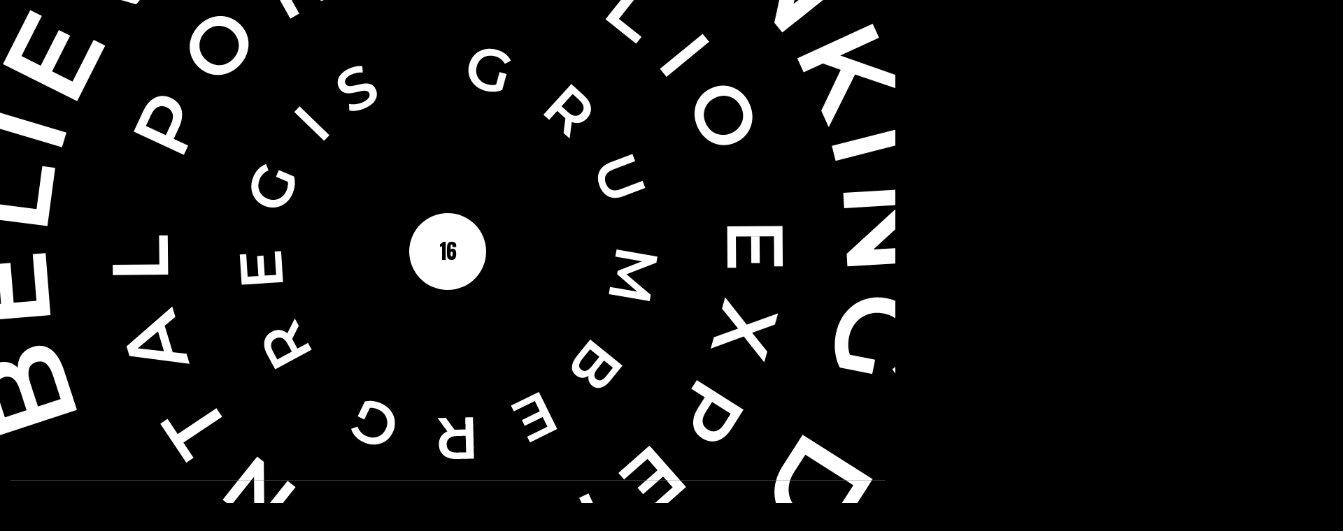

--- FILE ---
content_type: text/html; charset=utf-8
request_url: https://www.regisgrumberg.com/lab/ripple
body_size: 31326
content:
<!DOCTYPE html><html lang="en"><head><meta charSet="utf-8"/><title>GRB Ripple</title><meta name="viewport" content="width=device-width, initial-scale=1.0"/><link rel="icon" type="image/ico" href="/_next/static/media/icon.6e92a730.ico"/><meta http-equiv="X-UA-Compatible" content="ie=edge"/><meta name="keywords" content="Portfolio Regis Grumberg Developer Designer"/><meta name="author" content="Regis Grumberg"/><meta name="description" content="Regis Grumberg experiment Ripple Effect x Arcane"/><meta itemProp="name" content="Regis Grumberg"/><meta itemProp="description" content="Regis Grumberg experiment Ripple Effect x Arcane"/><meta itemProp="image" content="/_next/static/media/me.bcb1f223.png"/><meta property="og:url" content="https://regisgrumberg.com"/><meta property="og:type" content="website"/><meta property="og:title" content="Regis Grumberg"/><meta property="og:description" content="Regis Grumberg experiment Ripple Effect x Arcane"/><meta property="og:image" content="/_next/static/media/me.bcb1f223.png"/><meta name="twitter:card" content="summary_large_image"/><meta name="twitter:title" content="Regis grumberg"/><meta name="twitter:description" content="Regis Grumberg experiment Ripple Effect x Arcane"/><meta name="twitter:image" content="/_next/static/media/me.bcb1f223.png"/><meta name="next-head-count" content="20"/><meta name="next-font-preconnect"/><link rel="preload" href="/_next/static/css/e8305a9b3b698179.css" as="style"/><link rel="stylesheet" href="/_next/static/css/e8305a9b3b698179.css" data-n-g=""/><noscript data-n-css=""></noscript><script defer="" nomodule="" src="/_next/static/chunks/polyfills-5cd94c89d3acac5f.js"></script><script defer="" src="/_next/static/chunks/935.c8bf2e88f49861b0.js"></script><script defer="" src="/_next/static/chunks/213.ffddbf83f832d2f4.js"></script><script defer="" src="/_next/static/chunks/693.e6c26d0149692d16.js"></script><script defer="" src="/_next/static/chunks/80.4f61b2e087f0fd4f.js"></script><script defer="" src="/_next/static/chunks/818.6d2548338f6ab7b4.js"></script><script defer="" src="/_next/static/chunks/748.168dfde01029e46e.js"></script><script src="/_next/static/chunks/webpack-1ef88f46c9740a1f.js" defer=""></script><script src="/_next/static/chunks/framework-5f4595e5518b5600.js" defer=""></script><script src="/_next/static/chunks/main-a4d9e436b9a532ca.js" defer=""></script><script src="/_next/static/chunks/pages/_app-849c89f054ea93ec.js" defer=""></script><script src="/_next/static/chunks/545f34e4-bb7981dfacf33834.js" defer=""></script><script src="/_next/static/chunks/d7eeaac4-4e762d5d13368ea4.js" defer=""></script><script src="/_next/static/chunks/pages/lab/%5Bid%5D-aa70aac19ad3f49b.js" defer=""></script><script src="/_next/static/0H8VLs4b6Kd_7hYiW1Kbj/_buildManifest.js" defer=""></script><script src="/_next/static/0H8VLs4b6Kd_7hYiW1Kbj/_ssgManifest.js" defer=""></script><script src="/_next/static/0H8VLs4b6Kd_7hYiW1Kbj/_middlewareManifest.js" defer=""></script></head><body><div id="__next" data-reactroot=""><div class="Cursor"><div class=" Cursor__Dot"><svg width="100" height="100" viewBox="0 0 100 100" fill="none" xmlns="http://www.w3.org/2000/svg"><circle cx="50" cy="50" r="8" fill="white"></circle></svg></div><div class="Cursor__Arrow"><svg xmlns="http://www.w3.org/2000/svg" width="100" height="100" viewBox="0 0 100 100"><g id="cursor_arrow-copy-14" fill="none" fill-rule="evenodd"><path d="M31.353 48.23H78v3.54H31.353c4.563 3.542 9.055 8.147 12.635 12.963L41.321 67C36.548 60.413 29.388 54.108 23 50c6.388-4.108 13.548-10.413 18.32-17l2.668 2.267c-3.299 4.533-8.072 9.42-12.635 12.962z" fill="#000" transform="rotate(90 50.5 50)"></path></g></svg></div><div class="eye"><svg xmlns="http://www.w3.org/2000/svg" width="54" height="28" viewBox="0 0 54 28" fill="none"><g clip-path="url(#clip0_2643_75)"><path id="lasht" d="M4.23248 11.1381C10.1725 4.98811 17.6925 2.02811 26.3425 1.78811C27.9325 1.85811 29.4025 1.88811 30.8725 2.08811C39.0025 3.20811 45.6325 6.78811 50.7925 12.8481C51.0325 13.1281 51.1725 13.3681 51.2125 13.5981H53.5025C53.4525 13.3681 53.3525 13.1381 53.1525 12.8781C47.8725 5.90811 40.7325 1.65811 31.7925 0.398105C20.4925 -1.20189 10.8225 2.03811 2.87248 9.80811C1.94248 10.7181 1.17248 11.7681 0.332483 12.7581C0.0824829 13.0481 -0.0175171 13.3181 0.0024829 13.6081H2.15248C2.10248 13.1181 2.77248 12.6381 4.22248 11.1381H4.23248Z" fill="black"></path><path id="lashb" d="M51.2239 13.6077C51.2939 13.9577 51.1339 14.2777 50.7639 14.6877C44.1939 21.8577 35.9439 25.5177 25.8839 25.2377C17.3339 24.9977 10.0339 21.8877 4.25391 15.9177C2.91391 14.5377 2.20391 14.0677 2.15391 13.5977H0.00390625C0.0239062 13.8177 0.103906 14.0377 0.293906 14.2877C5.59391 20.9777 12.5339 25.1677 21.2339 26.7077C23.0839 27.0377 24.9639 27.1377 26.8539 27.1377C37.6639 26.9277 46.4539 22.8577 53.1439 14.7477C53.4839 14.3377 53.5839 13.9777 53.5039 13.6077H51.2139H51.2239Z" fill="black"></path><path id="ball" d="M26.1909 22.4385C31.1505 22.4385 35.1709 18.418 35.1709 13.4585C35.1709 8.499 31.1505 4.47852 26.1909 4.47852C21.2314 4.47852 17.2109 8.499 17.2109 13.4585C17.2109 18.418 21.2314 22.4385 26.1909 22.4385Z" fill="black"></path></g><defs><clipPath id="clip0_2643_75"><rect width="53.53" height="27.14" fill="white"></rect></clipPath></defs></svg></div><div class="loader"><svg viewBox="0 0 50 50" fill="none" xmlns="http://www.w3.org/2000/svg"><circle class="preloader__base" cx="25" cy="25" r="20"></circle><circle class="preloader__indicator" cx="25" cy="25" r="20"></circle></svg></div></div><div class="Cursor__Border"></div><div class="Cursor__Drag"><svg width="100" height="100" viewBox="0 0 100 100" fill="none" class="x" xmlns="http://www.w3.org/2000/svg"><path d="M29.8889 43.2124L29.334 50L29.8889 56.7876L19.6576 51.0291C19.455 50.9149 19.2892 50.7615 19.1745 50.5821C19.0599 50.4028 19 50.2029 19 50C19 49.7971 19.0599 49.5972 19.1745 49.4178C19.2892 49.2385 19.455 49.085 19.6576 48.9709L29.8889 43.2124ZM71.111 43.2118L81.3424 48.9709C81.545 49.085 81.7108 49.2385 81.8255 49.4178C81.9401 49.5972 82 49.7971 82 50C82 50.2029 81.9401 50.4028 81.8255 50.5821C81.7108 50.7615 81.5459 50.9149 81.3433 51.0291L71.111 56.7882L71.666 50L71.111 43.2118Z" fill="white"></path></svg><svg width="100" height="100" viewBox="0 0 100 100" fill="none" class="y" xmlns="http://www.w3.org/2000/svg"><path d="M29.8889 43.2124L29.334 50L29.8889 56.7876L19.6576 51.0291C19.455 50.9149 19.2892 50.7615 19.1745 50.5821C19.0599 50.4028 19 50.2029 19 50C19 49.7971 19.0599 49.5972 19.1745 49.4178C19.2892 49.2385 19.455 49.085 19.6576 48.9709L29.8889 43.2124ZM71.111 43.2118L81.3424 48.9709C81.545 49.085 81.7108 49.2385 81.8255 49.4178C81.9401 49.5972 82 49.7971 82 50C82 50.2029 81.9401 50.4028 81.8255 50.5821C81.7108 50.7615 81.5459 50.9149 81.3433 51.0291L71.111 56.7882L71.666 50L71.111 43.2118Z" fill="white"></path></svg></div><div class="Loader cover center "><section class="Loader__welcome fullbox"><button type="button" aria-label="Enter in the site" data-cursorclick="true"><div class="block"><span>Enter</span></div></button><p class="percent__container"><span class="percent">0</span></p></section><div class="svg"><svg xmlns="http://www.w3.org/2000/svg" viewBox="0 0 809 816" fill="none"><g id="Frame"><g id="R3"><g id="content3"><path d="M361.031 731.732L346.372 797.314L315.658 790.377C307.792 788.601 302.148 785.686 298.726 781.633C295.29 777.642 294.151 773.054 295.31 767.87C296.091 764.372 297.573 761.558 299.755 759.426C301.922 757.357 304.533 755.945 307.587 755.191C310.565 754.486 313.645 754.493 316.829 755.212L314.39 758.204C310.706 757.372 307.551 755.938 304.924 753.901C302.283 751.927 300.406 749.469 299.293 746.527C298.118 743.572 297.956 740.189 298.807 736.379C300.064 730.758 303.195 726.872 308.2 724.722C313.206 722.572 319.954 722.455 328.444 724.373L361.031 731.732ZM346.722 738.539L327.057 734.098C322.5 733.069 318.836 733.029 316.067 733.978C313.297 734.927 311.542 737.057 310.802 740.367C310.076 743.615 310.763 746.264 312.863 748.312C314.948 750.424 318.27 751.994 322.827 753.023L343.428 757.676L341.313 767.138L323.147 763.036C318.901 762.077 315.488 762.093 312.905 763.085C310.26 764.062 308.603 766.05 307.933 769.048C307.249 772.108 307.894 774.649 309.869 776.669C311.781 778.676 314.86 780.159 319.105 781.117L336.335 785.009L346.722 738.539Z" fill="white"></path><path d="M256.458 740.918L226.499 726.136L231.006 716.906L260.966 731.687L256.458 740.918ZM268.235 714.614L234.229 697.835L238.82 688.433L284.018 710.733L254.531 771.118L210.538 749.412L215.13 740.009L247.931 756.193L268.235 714.614Z" fill="white"></path><path d="M220.705 675.915L179.209 728.773L169.431 721.017L204.406 676.466L176.879 654.631L183.399 646.325L220.705 675.915Z" fill="white"></path><path d="M171.864 633.076L122.399 678.564L113.999 669.334L163.463 623.847L171.864 633.076Z" fill="white"></path><path d="M106.771 614.81L88.8807 586.596L97.5299 581.054L115.42 609.269L106.771 614.81ZM130.507 598.463L110.201 566.438L119.012 560.793L146.001 603.358L89.4171 639.609L63.1474 598.179L71.9584 592.535L91.5449 623.424L130.507 598.463Z" fill="white"></path><path d="M103.1 522.144L49.4358 572.261L44.9674 559.484L93.6125 514.5L96.1794 521.84L30.1364 517.074L26.0166 505.294L99.0433 510.545L103.1 522.144Z" fill="white"></path><path d="M47.2258 460.795L43.6227 427.582L53.8335 426.463L57.4366 459.676L47.2258 460.795ZM75.7508 456.703L71.6611 419.004L82.0628 417.864L87.4985 467.97L20.6985 475.292L15.4078 426.522L25.8095 425.382L29.7543 461.744L75.7508 456.703Z" fill="white"></path><path d="M86.8833 359.244L20.74 347.374L22.9226 335.086L89.0659 346.957L86.8833 359.244Z" fill="white"></path><path d="M94.0095 320.551L31.3471 296.276L35.0245 286.685L98.3622 266.025L96.5407 270.776L48.2906 252.085L52.7241 240.521L115.387 264.796L111.709 274.387L48.3714 295.047L50.1929 290.296L98.443 308.987L94.0095 320.551Z" fill="white"></path><path d="M181.102 176.486L142.601 134.944L126.344 150.167L119.166 142.422L160.789 103.445L167.968 111.19L151.71 126.413L190.212 167.955L181.102 176.486Z" fill="white"></path><path d="M226.952 61.0547L237.765 54.8231L271.06 113.195L260.247 119.427L226.952 61.0547ZM230.137 136.779L219.324 143.011L186.029 84.6387L196.842 78.4071L230.137 136.779ZM246.809 93.9307L214.953 112.29L209.673 103.034L241.53 84.6746L246.809 93.9307Z" fill="white"></path><path d="M294.435 104.977L272.797 41.3556L284.599 37.2998L306.237 100.921L294.435 104.977Z" fill="white"></path><path d="M331.639 92.4814L322.425 25.916L332.598 24.4934L381.43 69.9121L376.391 70.6167L369.297 19.3613L381.562 17.6462L390.775 84.2117L380.602 85.6343L331.77 40.2156L336.809 39.5109L343.903 90.7663L331.639 92.4814Z" fill="white"></path><path d="M427.676 69.948L428.606 55.1772L467.58 22.6614L481.512 24.1915L449.046 51.917L441.356 58.7021L427.676 69.948ZM414.895 84.4796L422.157 17.6731L434.562 19.0354L427.301 85.842L414.895 84.4796ZM461.463 89.5937L439.198 56.3405L448.39 48.1751L475.968 91.1866L461.463 89.5937Z" fill="white"></path><path d="M490.31 96.8208L509.322 32.3663L521.282 35.9307L502.27 100.385L490.31 96.8208Z" fill="white"></path><path d="M527.783 108.379L558.654 48.6891L567.757 53.4463L581.339 118.925L576.829 116.569L600.6 70.6082L611.576 76.3436L580.705 136.033L571.601 131.276L558.02 65.7967L562.529 68.1531L538.759 114.114L527.783 108.379Z" fill="white"></path><path d="M622.828 171.973C618.945 168.442 615.926 164.574 613.772 160.366C611.707 156.154 610.495 151.808 610.135 147.329C609.818 142.802 610.409 138.366 611.908 134.02C613.408 129.675 615.827 125.647 619.166 121.936C622.505 118.225 626.251 115.403 630.402 113.468C634.553 111.534 638.864 110.523 643.334 110.435C647.894 110.342 652.364 111.163 656.745 112.897C661.168 114.583 665.321 117.191 669.204 120.722C673.419 124.553 676.586 128.687 678.707 133.124C680.875 137.603 681.921 142.23 681.844 147.004L670.882 147.417C670.695 143.701 669.873 140.358 668.413 137.388C667.043 134.413 665.009 131.698 662.31 129.244C659.705 126.876 656.905 125.109 653.909 123.942C650.913 122.774 647.903 122.244 644.88 122.35C641.858 122.456 638.933 123.171 636.107 124.494C633.328 125.86 630.783 127.827 628.471 130.396C626.202 132.917 624.531 135.636 623.457 138.552C622.43 141.511 621.994 144.531 622.148 147.612C622.346 150.646 623.148 153.581 624.556 156.418C625.964 159.255 627.994 161.879 630.645 164.29C633.108 166.528 635.818 168.301 638.776 169.606C641.824 170.907 645.225 171.577 648.978 171.616L648.005 183.317C643.517 183.042 639.052 181.88 634.611 179.832C630.26 177.778 626.332 175.159 622.828 171.973ZM640.36 174.16L657.184 155.463L665.921 163.407L648.005 183.317L640.36 174.16Z" fill="white"></path><path d="M679.399 237.094L739.404 206.841L752.52 233.126C755.778 239.654 757.378 246.015 757.321 252.208C757.264 258.4 755.693 263.995 752.607 268.991C749.521 273.987 744.949 278.012 738.892 281.066C732.891 284.091 726.948 285.368 721.062 284.895C715.232 284.394 709.832 282.315 704.86 278.657C699.888 275 695.773 269.908 692.515 263.379L679.399 237.094ZM694.4 243.507L701.687 258.11C703.945 262.634 706.745 266.096 710.089 268.495C713.46 270.953 717.132 272.291 721.104 272.51C725.104 272.787 729.162 271.888 733.277 269.813C737.448 267.71 740.591 264.979 742.706 261.619C744.906 258.288 746.034 254.529 746.091 250.344C746.177 246.215 745.091 241.889 742.834 237.365L735.547 222.762L694.4 243.507Z" fill="white"></path><path d="M713.571 316.363L778.298 298.301L781.62 310.331L716.893 328.393L713.571 316.363Z" fill="white"></path><path d="M760.418 362.293L763.85 395.621L753.347 396.714L749.914 363.386L760.418 362.293ZM724.433 367.099L723.154 354.685L789.993 347.73L795.019 396.528L784.611 397.611L780.864 361.227L724.433 367.099Z" fill="white"></path><path d="M762.344 438.422L758.731 471.731L748.234 470.58L751.847 437.272L762.344 438.422ZM726.158 435.518L727.504 423.111L794.304 430.433L789.013 479.203L778.612 478.063L782.556 441.7L726.158 435.518Z" fill="white"></path><path d="M751.138 514.482L740.48 546.144L730.755 542.837L741.413 511.174L751.138 514.482ZM723.566 506.118L711.468 542.057L701.562 538.688L717.64 490.921L781.262 512.559L765.611 559.052L755.705 555.682L767.373 521.018L723.566 506.118Z" fill="white"></path><path d="M692.207 558.621L749.109 594.37L734.51 617.849C731.367 622.904 727.867 626.714 724.011 629.28C720.121 631.9 716.05 633.235 711.799 633.285C707.547 633.335 703.335 632.049 699.162 629.427C694.99 626.806 691.994 623.563 690.176 619.7C688.412 615.871 687.849 611.625 688.488 606.962C689.147 602.388 691.048 597.573 694.191 592.519L705.14 574.909L706.996 582.651L685.617 569.22L692.207 558.621ZM668.99 595.96L698.61 594.502L691.564 605.834L661.893 607.373L668.99 595.96ZM705.858 581.936L713.838 580.374L703.193 597.494C700.286 602.168 699.109 606.304 699.661 609.9C700.179 613.551 702.227 616.501 705.803 618.748C709.434 621.029 712.969 621.586 716.406 620.421C719.811 619.309 722.966 616.417 725.872 611.743L736.518 594.622L738.78 602.619L705.858 581.936Z" fill="white"></path><path d="M667.665 659.351L643.972 682.903L636.768 675.581L660.461 652.029L667.665 659.351ZM646.787 639.498L619.893 666.231L612.554 658.772L648.299 623.241L695.428 671.144L660.636 705.728L653.298 698.268L679.238 672.483L646.787 639.498Z" fill="white"></path><path d="M595.571 672.511L629.912 730.273L621.106 735.563L558.536 712.787L562.898 710.167L589.341 754.644L578.725 761.021L544.383 703.258L553.189 697.969L615.759 720.745L611.397 723.365L584.955 678.888L595.571 672.511Z" fill="white"></path><path d="M508.756 716.418L525.913 770.397L547.119 763.587L550.317 773.651L496.024 791.086L492.825 781.022L514.031 774.213L496.874 720.234L508.756 716.418Z" fill="white"></path></g></g><g id="R2"><g id="content2"><path d="M544.974 618.426L525.931 629.975L522.38 624.12L541.423 612.571L544.974 618.426ZM534.471 602.341L512.855 615.45L509.238 609.485L537.968 592.062L561.199 630.368L533.235 647.327L529.618 641.362L550.467 628.717L534.471 602.341Z" fill="white"></path><path d="M487.716 620.131L476.211 650.118L474.586 644.06L498.455 663.634L489.368 666.071L471.641 651.609L475.333 650.552L467.362 671.972L458.646 674.31L469.51 645.886L471.068 651.696L445.928 631.337L455.201 628.851L473.906 644.243L470.259 645.221L478.567 622.584L487.716 620.131Z" fill="white"></path><path d="M418.27 634.767L417.054 679.55L398.629 679.05C394.663 678.943 391.289 678.211 388.509 676.855C385.686 675.498 383.539 673.604 382.069 671.174C380.598 668.744 379.907 665.887 379.997 662.603C380.086 659.319 380.93 656.503 382.531 654.156C384.131 651.81 386.377 650.035 389.27 648.833C392.119 647.63 395.527 647.082 399.494 647.19L413.313 647.565L409.496 651.367L409.953 634.541L418.27 634.767ZM409.521 650.471L413.122 654.602L399.687 654.238C396.019 654.138 393.247 654.831 391.371 656.317C389.452 657.844 388.454 660.015 388.378 662.83C388.3 665.688 389.179 667.91 391.014 669.496C392.806 671.081 395.536 671.924 399.204 672.023L412.639 672.388L408.817 676.382L409.521 650.471Z" fill="white"></path><path d="M337.729 651.622L316.521 644.822L318.612 638.301L339.82 645.101L337.729 651.622ZM342.982 633.144L318.909 625.425L321.039 618.783L353.035 629.041L339.357 671.702L308.214 661.717L310.344 655.074L333.564 662.519L342.982 633.144Z" fill="white"></path><path d="M294.377 606.479L269.326 643.62L254.045 633.313C250.755 631.094 248.301 628.667 246.682 626.031C245.028 623.371 244.232 620.622 244.295 617.782C244.357 614.942 245.307 612.16 247.144 609.437C248.981 606.713 251.205 604.79 253.814 603.668C256.4 602.582 259.236 602.307 262.321 602.844C265.348 603.393 268.506 604.777 271.795 606.996L283.256 614.726L278.067 615.781L287.479 601.826L294.377 606.479ZM270.076 590.088L270.378 609.899L263.002 604.925L262.648 585.078L270.076 590.088ZM278.568 615.038L279.427 620.403L268.285 612.888C265.243 610.836 262.52 609.952 260.116 610.235C257.677 610.494 255.67 611.79 254.095 614.125C252.497 616.495 252.046 618.842 252.744 621.165C253.406 623.464 255.258 625.64 258.3 627.691L269.442 635.207L264.074 636.527L278.568 615.038Z" fill="white"></path><path d="M243.063 566.362L210.421 597.047L204.723 590.985L237.365 560.3L243.063 566.362Z" fill="white"></path><path d="M218.514 539.741L178.973 560.803L175.754 554.759L195.411 522.099L197.096 525.262L159.175 523.635L155.956 517.591L195.466 496.473L199.167 503.421L170.558 518.732L169.776 517.263L201.598 518.876L203.343 522.152L187.047 549.686L186.144 547.992L214.783 532.737L218.514 539.741Z" fill="white"></path><path d="M157.261 459.343L153.621 437.37L160.377 436.251L164.017 458.224L157.261 459.343ZM176.098 455.574L171.967 430.634L178.849 429.494L184.34 462.642L140.142 469.963L134.798 437.698L141.68 436.558L145.665 460.615L176.098 455.574Z" fill="white"></path><path d="M177.241 400.042L132.861 393.921L133.796 387.137L171.808 364.018L171.344 367.378L137.172 362.665L138.3 354.486L182.68 360.607L181.744 367.391L143.733 390.51L144.196 387.15L178.369 391.863L177.241 400.042Z" fill="white"></path><path d="M195.856 319.698L161.761 303.468L155.38 316.875L149.023 313.849L165.363 279.523L171.719 282.549L165.338 295.956L199.432 312.186L195.856 319.698Z" fill="white"></path><path d="M219.205 275.067L199.691 229.982L205.212 223.93L251.94 239.178L246.074 245.609L204.55 231.208L206.792 228.75L224.984 268.731L219.205 275.067ZM217.798 261.224L214.485 255.17L230.788 237.296L237.12 240.041L217.798 261.224Z" fill="white"></path><path d="M272.5 223.06L249.153 184.825L256.254 180.489L275.932 212.716L295.924 200.508L299.593 206.517L272.5 223.06Z" fill="white"></path><path d="M362.387 184.275L357.807 139.71L376.143 137.825C380.09 137.42 383.53 137.71 386.462 138.695C389.436 139.676 391.81 141.276 393.582 143.496C395.354 145.716 396.408 148.46 396.744 151.728C397.08 154.996 396.606 157.897 395.322 160.431C394.039 162.965 392.04 165.015 389.327 166.58C386.657 168.141 383.348 169.125 379.401 169.53L365.649 170.944L368.943 166.681L370.664 183.424L362.387 184.275ZM369.034 167.572L364.93 163.941L378.299 162.567C381.949 162.191 384.609 161.146 386.277 159.431C387.983 157.668 388.692 155.386 388.404 152.585C388.112 149.742 386.953 147.652 384.929 146.316C382.947 144.975 380.131 144.493 376.48 144.868L363.111 146.242L366.385 141.788L369.034 167.572Z" fill="white"></path><path d="M448.451 185.93C445.03 185.198 442 183.96 439.362 182.218C436.725 180.475 434.556 178.375 432.857 175.917C431.167 173.417 430.028 170.686 429.44 167.724C428.861 164.721 428.92 161.592 429.616 158.337C430.313 155.083 431.535 152.225 433.284 149.763C435.042 147.259 437.199 145.234 439.755 143.687C442.32 142.098 445.163 141.048 448.283 140.538C451.403 140.027 454.652 140.134 458.032 140.857C461.453 141.589 464.462 142.822 467.058 144.556C469.695 146.299 471.859 148.42 473.55 150.92C475.249 153.378 476.388 156.109 476.967 159.112C477.555 162.074 477.5 165.182 476.804 168.437C476.107 171.691 474.88 174.57 473.123 177.073C471.365 179.577 469.208 181.602 466.652 183.15C464.095 184.697 461.257 185.726 458.137 186.236C455.059 186.755 451.83 186.653 448.451 185.93ZM449.915 178.782C452.126 179.256 454.251 179.318 456.289 178.968C458.327 178.619 460.182 177.904 461.854 176.821C463.534 175.698 464.946 174.298 466.09 172.623C467.285 170.915 468.123 168.935 468.605 166.682C469.088 164.429 469.129 162.3 468.729 160.294C468.38 158.256 467.664 156.401 466.582 154.73C465.509 153.017 464.114 151.584 462.397 150.431C460.68 149.278 458.716 148.465 456.505 147.992C454.294 147.518 452.169 147.456 450.131 147.805C448.134 148.164 446.275 148.9 444.553 150.015C442.881 151.097 441.448 152.492 440.254 154.2C439.11 155.875 438.297 157.839 437.815 160.092C437.341 162.303 437.279 164.428 437.629 166.466C438.019 168.513 438.751 170.393 439.825 172.107C440.907 173.778 442.306 175.19 444.023 176.343C445.74 177.496 447.704 178.309 449.915 178.782Z" fill="white"></path><path d="M501.471 201.759L523.89 162.972L539.848 172.196C543.284 174.182 545.9 176.433 547.697 178.951C549.532 181.49 550.516 184.178 550.65 187.015C550.784 189.852 550.029 192.693 548.385 195.537C546.741 198.382 544.656 200.454 542.131 201.754C539.627 203.017 536.817 203.487 533.701 203.165C530.644 202.827 527.398 201.665 523.962 199.679L511.994 192.761L517.097 191.35L508.674 205.923L501.471 201.759ZM526.849 216.428L525.176 196.685L532.878 201.137L534.606 220.912L526.849 216.428ZM516.649 192.126L515.421 186.833L527.057 193.558C530.234 195.395 533.011 196.088 535.39 195.64C537.805 195.213 539.717 193.78 541.127 191.342C542.557 188.867 542.844 186.495 541.988 184.225C541.168 181.977 539.169 179.935 535.993 178.099L524.357 171.373L529.62 169.685L516.649 192.126Z" fill="white"></path><path d="M562.434 244.437L589.867 218.491L579.665 207.703L584.779 202.866L610.902 230.485L605.787 235.323L595.584 224.535L568.151 250.482L562.434 244.437Z" fill="white"></path><path d="M623.231 283.769L633.435 303.638L627.172 306.854L616.969 286.985L623.231 283.769ZM602.033 295.446L598.232 288.045L638.084 267.58L653.024 296.672L646.819 299.859L635.68 278.168L602.033 295.446Z" fill="white"></path><path d="M627.118 366.293C626.536 362.843 626.568 359.571 627.214 356.476C627.86 353.381 629.012 350.591 630.669 348.104C632.369 345.611 634.486 343.544 637.022 341.905C639.6 340.258 642.53 339.158 645.811 338.604C649.093 338.05 652.2 338.132 655.134 338.848C658.109 339.558 660.788 340.815 663.17 342.62C665.593 344.417 667.618 346.672 669.244 349.383C670.87 352.094 671.97 355.154 672.545 358.562C673.127 362.012 673.092 365.263 672.439 368.315C671.793 371.41 670.62 374.204 668.92 376.698C667.263 379.184 665.145 381.251 662.568 382.897C660.032 384.537 657.123 385.634 653.841 386.187C650.56 386.741 647.431 386.663 644.456 385.954C641.48 385.244 638.802 383.987 636.42 382.182C634.038 380.378 632.035 378.12 630.409 375.408C628.79 372.739 627.693 369.701 627.118 366.293ZM634.302 365.016C634.678 367.245 635.405 369.243 636.481 371.008C637.558 372.774 638.908 374.234 640.531 375.388C642.195 376.535 644.017 377.331 645.996 377.776C648.024 378.255 650.174 378.304 652.446 377.92C654.718 377.537 656.712 376.789 658.428 375.677C660.194 374.601 661.654 373.251 662.808 371.628C664.004 369.999 664.821 368.173 665.259 366.152C665.696 364.131 665.727 362.006 665.351 359.776C664.975 357.546 664.248 355.548 663.171 353.783C662.102 352.06 660.731 350.603 659.059 349.414C657.436 348.26 655.611 347.443 653.583 346.963C651.604 346.519 649.478 346.488 647.206 346.871C644.977 347.248 642.979 347.974 641.214 349.051C639.455 350.17 637.978 351.544 636.782 353.174C635.628 354.796 634.832 356.618 634.394 358.639C633.956 360.66 633.926 362.786 634.302 365.016Z" fill="white"></path><path d="M631.764 421.335L676.162 427.321L675.05 435.566L637.629 430.521L634.499 453.735L627.522 452.794L631.764 421.335Z" fill="white"></path><path d="M619.804 479.874L661.966 495.02L659.154 502.85L616.991 487.704L619.804 479.874Z" fill="white"></path><path d="M594.632 530.569C596.584 527.665 598.859 525.313 601.458 523.513C604.056 521.712 606.813 520.48 609.726 519.817C612.675 519.177 615.634 519.136 618.602 519.691C621.605 520.271 624.488 521.489 627.25 523.346C630.012 525.202 632.211 527.4 633.846 529.939C635.516 532.501 636.594 535.257 637.08 538.205C637.601 541.178 637.518 544.207 636.832 547.293C636.146 550.379 634.838 553.356 632.91 556.224C630.958 559.127 628.695 561.462 626.12 563.227C623.522 565.027 620.748 566.247 617.799 566.887C614.885 567.55 611.927 567.592 608.923 567.012C605.955 566.457 603.09 565.25 600.328 563.394C597.566 561.537 595.35 559.327 593.679 556.765C592.009 554.202 590.931 551.447 590.445 548.498C589.96 545.55 590.06 542.533 590.746 539.447C591.409 536.396 592.704 533.437 594.632 530.569ZM600.723 534.586C599.461 536.463 598.614 538.412 598.18 540.434C597.746 542.456 597.721 544.444 598.104 546.398C598.522 548.376 599.296 550.207 600.426 551.892C601.567 553.636 603.093 555.15 605.006 556.436C606.918 557.721 608.879 558.551 610.889 558.926C612.911 559.36 614.899 559.385 616.853 559.002C618.842 558.643 620.691 557.881 622.4 556.716C624.109 555.551 625.594 554.03 626.855 552.153C628.117 550.277 628.964 548.327 629.398 546.305C629.808 544.319 629.816 542.319 629.421 540.306C629.038 538.352 628.276 536.503 627.135 534.759C626.006 533.074 624.485 531.589 622.573 530.304C620.696 529.042 618.747 528.194 616.725 527.761C614.679 527.362 612.662 527.343 610.672 527.702C608.718 528.085 606.887 528.859 605.178 530.024C603.47 531.189 601.985 532.709 600.723 534.586Z" fill="white"></path></g></g><g id="R1"><g id="content1"><path d="M416.442 543.373L415.033 576.944L401.221 576.364C398.247 576.239 395.726 575.652 393.656 574.605C391.554 573.556 389.965 572.112 388.889 570.273C387.814 568.434 387.327 566.284 387.431 563.822C387.534 561.36 388.199 559.258 389.425 557.516C390.65 555.806 392.353 554.516 394.536 553.647C396.685 552.809 399.246 552.452 402.22 552.577L412.578 553.011L409.678 555.724L410.208 543.111L416.442 543.373ZM394.477 542.451L402.455 554.989L395.788 554.709L387.763 542.169L394.477 542.451ZM409.706 555.053L412.363 558.143L402.292 557.72C399.542 557.605 397.455 558.11 396.031 559.235C394.574 560.359 393.802 561.976 393.713 564.086C393.623 566.228 394.258 567.904 395.616 569.114C396.942 570.323 398.98 570.985 401.73 571.1L411.801 571.523L408.891 574.476L409.706 555.053Z" fill="white"></path><path d="M343.434 550.088L328.584 542.441L330.935 537.874L345.786 545.522L343.434 550.088ZM349.6 537.066L332.744 528.386L335.139 523.734L357.543 535.271L342.161 565.143L320.354 553.914L322.749 549.262L339.008 557.635L349.6 537.066Z" fill="white"></path><path d="M299.741 491.792C301.296 493.906 302.392 496.098 303.029 498.37C303.622 500.635 303.783 502.88 303.513 505.105C303.216 507.348 302.482 509.457 301.312 511.43C300.141 513.403 298.55 515.128 296.539 516.607C294.528 518.086 292.406 519.089 290.174 519.619C287.942 520.148 285.723 520.21 283.519 519.805C281.27 519.393 279.157 518.544 277.178 517.258C275.174 515.991 273.395 514.301 271.841 512.187C270.154 509.892 269.011 507.555 268.413 505.175C267.796 502.769 267.744 500.403 268.259 498.078L273.685 498.975C273.405 500.809 273.475 502.525 273.895 504.123C274.27 505.713 274.998 507.244 276.079 508.713C277.121 510.131 278.32 511.275 279.675 512.146C281.03 513.016 282.455 513.577 283.95 513.828C285.446 514.079 286.953 514.023 288.474 513.66C289.975 513.271 291.422 512.565 292.814 511.541C294.181 510.536 295.273 509.375 296.092 508.058C296.892 506.716 297.408 505.284 297.64 503.763C297.847 502.26 297.746 500.746 297.338 499.219C296.93 497.691 296.195 496.206 295.134 494.762C294.148 493.422 292.994 492.284 291.671 491.35C290.304 490.409 288.701 489.741 286.861 489.346L288.509 483.726C290.686 484.31 292.762 485.325 294.739 486.771C296.671 488.21 298.339 489.884 299.741 491.792ZM291.349 488.966L281.216 496.416L277.719 491.659L288.509 483.726L291.349 488.966Z" fill="white"></path><path d="M276.076 447.996L243.649 456.796L242.015 450.774L274.442 441.974L276.076 447.996Z" fill="white"></path><path d="M270.48 404.947C270.28 407.563 269.722 410.04 268.805 412.376C267.856 414.711 266.738 416.535 265.45 417.849L260.78 415.325C261.936 414.066 262.94 412.474 263.793 410.549C264.647 408.624 265.153 406.625 265.311 404.551C265.445 402.796 265.363 401.362 265.063 400.248C264.763 399.134 264.313 398.297 263.714 397.738C263.083 397.176 262.353 396.863 261.523 396.8C260.502 396.722 259.661 397.026 258.998 397.714C258.304 398.399 257.736 399.318 257.295 400.472C256.824 401.591 256.374 402.857 255.946 404.268C255.519 405.648 255.044 407.04 254.519 408.444C253.965 409.813 253.308 411.063 252.547 412.192C251.758 413.287 250.76 414.158 249.556 414.804C248.351 415.45 246.855 415.704 245.068 415.568C243.249 415.429 241.627 414.823 240.201 413.751C238.745 412.645 237.646 411.069 236.904 409.022C236.132 406.941 235.863 404.369 236.098 401.306C236.251 399.296 236.659 397.321 237.321 395.382C237.983 393.443 238.848 391.776 239.918 390.382L244.602 392.714C243.594 394.145 242.821 395.642 242.284 397.206C241.716 398.767 241.375 400.282 241.263 401.749C241.131 403.472 241.231 404.892 241.563 406.009C241.897 407.093 242.38 407.916 243.011 408.478C243.644 409.008 244.392 409.306 245.253 409.372C246.274 409.45 247.131 409.162 247.822 408.509C248.485 407.822 249.035 406.917 249.474 405.795C249.915 404.642 250.367 403.36 250.827 401.951C251.256 400.54 251.732 399.148 252.254 397.776C252.778 396.372 253.42 395.121 254.178 394.024C254.938 392.894 255.919 392.023 257.122 391.409C258.326 390.762 259.806 390.507 261.561 390.641C263.348 390.777 264.969 391.399 266.425 392.505C267.851 393.577 268.95 395.153 269.722 397.234C270.462 399.313 270.714 401.884 270.48 404.947Z" fill="white"></path><path d="M308.055 315.125C306.164 316.944 304.134 318.318 301.965 319.249C299.798 320.134 297.593 320.588 295.352 320.612C293.089 320.613 290.903 320.162 288.793 319.261C286.684 318.359 284.764 317.009 283.034 315.209C281.304 313.41 280.031 311.438 279.213 309.295C278.395 307.151 278.042 304.96 278.154 302.722C278.267 300.438 278.831 298.232 279.846 296.102C280.839 293.949 282.282 291.963 284.173 290.144C286.226 288.171 288.394 286.731 290.675 285.825C292.979 284.898 295.317 284.536 297.689 284.741L297.513 290.238C295.658 290.201 293.966 290.496 292.437 291.122C290.909 291.703 289.488 292.625 288.173 293.889C286.904 295.109 285.927 296.448 285.242 297.905C284.557 299.363 284.189 300.849 284.136 302.365C284.084 303.88 284.337 305.367 284.897 306.827C285.479 308.264 286.37 309.606 287.567 310.851C288.743 312.074 290.037 313.005 291.45 313.644C292.886 314.261 294.374 314.584 295.912 314.614C297.428 314.622 298.916 314.323 300.377 313.718C301.837 313.113 303.213 312.19 304.505 310.948C305.705 309.795 306.681 308.501 307.433 307.068C308.187 305.589 308.638 303.912 308.789 302.036L314.576 302.931C314.283 305.166 313.549 307.358 312.375 309.507C311.202 311.612 309.762 313.484 308.055 315.125ZM309.754 306.434L301.039 297.368L305.295 293.277L314.576 302.931L309.754 306.434Z" fill="white"></path><path d="M348.899 284.529L339.124 252.382L352.35 248.36C355.197 247.494 357.77 247.214 360.07 247.518C362.401 247.812 364.378 248.649 366.001 250.029C367.625 251.408 368.795 253.276 369.512 255.634C370.229 257.991 370.297 260.195 369.716 262.244C369.126 264.263 367.945 266.044 366.173 267.586C364.422 269.089 362.123 270.273 359.276 271.138L349.357 274.155L351.196 270.635L354.869 282.713L348.899 284.529ZM369.932 278.133L358.256 268.94L364.64 266.999L376.361 276.178L369.932 278.133ZM351.392 271.278L347.862 269.241L357.506 266.308C360.139 265.508 361.942 264.341 362.914 262.808C363.916 261.265 364.111 259.484 363.496 257.463C362.872 255.412 361.719 254.04 360.037 253.347C358.385 252.646 356.243 252.695 353.61 253.496L343.966 256.428L345.736 252.679L351.392 271.278Z" fill="white"></path><path d="M421.765 275.059C417.228 274.255 413.893 272.349 411.761 269.339C409.661 266.334 409.038 262.422 409.891 257.601L413.198 238.931L419.342 240.019L416.078 258.453C415.475 261.856 415.762 264.457 416.938 266.258C418.145 268.064 420.088 269.205 422.766 269.679C425.445 270.153 427.645 269.747 429.368 268.46C431.091 267.172 432.254 264.827 432.856 261.424L436.121 242.991L442.171 244.062L438.864 262.732C438.011 267.553 436.066 271.011 433.03 273.105C430.026 275.206 426.271 275.857 421.765 275.059Z" fill="white"></path><path d="M473.124 289.574L495.034 264.1L498.928 267.449L494.069 295.623L492.032 293.87L518.98 284.695L522.873 288.044L501 313.549L496.524 309.7L512.356 291.218L513.303 292.032L490.621 299.558L488.511 297.743L492.414 274.066L493.506 275.005L477.637 293.455L473.124 289.574Z" fill="white"></path><path d="M524.94 345.343L556.467 333.724L561.911 348.497C563.306 352.28 563.617 355.439 562.846 357.974C562.105 360.498 560.489 362.219 557.997 363.138C556.315 363.758 554.73 363.898 553.241 363.56C551.783 363.211 550.48 362.498 549.332 361.42C548.226 360.361 547.39 359.066 546.826 357.535L548.746 357.748C549.399 359.52 549.655 361.233 549.515 362.887C549.404 364.531 548.883 365.985 547.951 367.249C547.029 368.544 545.653 369.528 543.821 370.203C541.119 371.199 538.636 370.938 536.371 369.419C534.106 367.901 532.221 365.1 530.716 361.016L524.94 345.343ZM531.692 349.505L535.177 358.963C535.985 361.155 536.965 362.704 538.117 363.609C539.269 364.515 540.641 364.674 542.233 364.088C543.794 363.512 544.719 362.506 545.008 361.07C545.327 359.622 545.083 357.802 544.275 355.61L540.624 345.702L545.173 344.025L548.393 352.763C549.145 354.805 550.081 356.233 551.2 357.049C552.33 357.894 553.615 358.051 555.057 357.52C556.528 356.978 557.419 356.018 557.73 354.642C558.053 353.295 557.838 351.601 557.085 349.559L554.031 341.272L531.692 349.505Z" fill="white"></path><path d="M559.236 410.145L557.893 426.794L552.774 426.382L554.117 409.732L559.236 410.145ZM544.844 409.465L543.32 428.364L538.105 427.943L540.131 402.825L573.622 405.526L571.65 429.975L566.435 429.554L567.906 411.325L544.844 409.465Z" fill="white"></path><path d="M530.426 459.214L559.684 475.736L552.886 487.773C551.423 490.365 549.754 492.344 547.879 493.711C545.989 495.106 543.98 495.864 541.854 495.986C539.727 496.108 537.591 495.563 535.445 494.351C533.3 493.14 531.73 491.592 530.736 489.708C529.77 487.839 529.396 485.735 529.614 483.396C529.845 481.101 530.692 478.658 532.155 476.066L537.253 467.038L538.35 470.855L527.358 464.647L530.426 459.214ZM519.616 478.357L534.41 476.954L531.129 482.763L516.312 484.208L519.616 478.357ZM537.765 470.525L541.726 469.564L536.769 478.341C535.416 480.737 534.916 482.826 535.271 484.606C535.609 486.414 536.698 487.838 538.537 488.876C540.404 489.93 542.185 490.128 543.881 489.468C545.56 488.837 547.077 487.323 548.43 484.926L553.387 476.149L554.693 480.084L537.765 470.525Z" fill="white"></path><path d="M483.182 517.035C485.368 515.583 487.61 514.593 489.91 514.065C492.201 513.581 494.451 513.527 496.66 513.904C498.887 514.307 500.958 515.14 502.873 516.404C504.787 517.668 506.435 519.339 507.816 521.418C509.197 523.498 510.099 525.665 510.521 527.92C510.943 530.175 510.899 532.393 510.389 534.576C509.87 536.803 508.921 538.873 507.542 540.788C506.181 542.729 504.408 544.426 502.222 545.877C499.849 547.453 497.46 548.483 495.054 548.967C492.621 549.468 490.256 549.406 487.959 548.781L489.113 543.405C490.932 543.772 492.649 543.784 494.265 543.44C495.872 543.142 497.435 542.488 498.954 541.478C500.421 540.505 501.621 539.362 502.555 538.05C503.489 536.738 504.117 535.341 504.439 533.86C504.762 532.378 504.778 530.869 504.487 529.334C504.171 527.815 503.534 526.336 502.578 524.897C501.64 523.484 500.532 522.337 499.256 521.456C497.953 520.593 496.547 520.009 495.039 519.705C493.548 519.427 492.031 519.456 490.486 519.79C488.941 520.125 487.422 520.788 485.929 521.779C484.543 522.7 483.352 523.798 482.356 525.074C481.35 526.395 480.607 527.965 480.124 529.783L474.589 527.87C475.276 525.723 476.389 523.697 477.928 521.792C479.458 519.931 481.209 518.345 483.182 517.035ZM479.959 525.283L486.916 535.759L481.998 539.026L474.589 527.87L479.959 525.283Z" fill="white"></path></g></g></g><defs><clipPath><rect width="809" height="816" fill="white"></rect></clipPath></defs></svg></div></div><div class="Waiting fullbox"><svg viewBox="0 0 50 50" fill="none" xmlns="http://www.w3.org/2000/svg"><circle cx="25" cy="25" r="20"></circle><circle cx="25" cy="25" r="20"></circle></svg></div><div class="Overlay__container"><div class="Overlay__background"></div><div class="Overlay__bar Overlay__bar__top Overlay__bar__shadow"></div><div class="Overlay__bar Overlay__bar__bottom Overlay__bar__shadow"></div></div><header><nav><div class="links "><div class="link contact "><button type="button" aria-label="Toggle contact"><div class="contact"><span data-cursorclick="true">CONTACT</span></div><div class="close"><span data-cursorclick="true">CLOSE</span></div></button></div></div><div class="ActionBar"><div class="Bar-Ref l0"><div class="Bar-container"><div class="Filler"></div></div></div><div class="Action"><button class="Reset-Btn Arrow ArrowLeft" aria-label="arrow previous element" type="button" data-cursorclick="true"><svg xmlns="http://www.w3.org/2000/svg" viewBox="0 0 605 623" fill="none"><path d="M458.117 285.567L458.1 285.584L345.918 174.979L309.849 176.905L419.755 285.266L161.268 287.102L129.328 319.498L145.673 319.365L426.746 317.386L311.78 433.991L347.872 435.404L477.125 304.309L458.117 285.567Z" fill="white"></path></svg></button><button class="Reset-Btn Btn BtnLeft" type="button" data-cursorclick="true"><div class="Bar-Ref Veclt"><div class="Bar-container"><div class="Filler"></div></div></div><div class="Bar-Ref Veclb"><div class="Bar-container"><div class="Filler"></div></div></div><div class="Bar-Ref Vecrt"><div class="Bar-container"><div class="Filler"></div></div></div><div class="Bar-Ref Vecrb"><div class="Bar-container"><div class="Filler"></div></div></div><div class="Checked-container"><div class="Checked-controller selected"></div><span class="title">ALL</span></div></button></div><div class="Bar-Ref l1"><div class="Bar-container"><div class="Filler"></div></div></div><div class="Action"><button class="Reset-Btn Btn BtnMid" type="button" data-cursorclick="true"><div class="Bar-Ref Veclt"><div class="Bar-container"><div class="Filler"></div></div></div><div class="Bar-Ref Veclb"><div class="Bar-container"><div class="Filler"></div></div></div><div class="Bar-Ref Vecrt"><div class="Bar-container"><div class="Filler"></div></div></div><div class="Bar-Ref Vecrb"><div class="Bar-container"><div class="Filler"></div></div></div><div class="Checked-container"><div class="Checked-controller"></div><span class="title">WORK</span></div></button></div><div class="Bar-Ref r1"><div class="Bar-container"><div class="Filler"></div></div></div><div class="Action"><button class="Reset-Btn Arrow ArrowRight" aria-label="arrow next element" type="button" data-cursorclick="true"><svg xmlns="http://www.w3.org/2000/svg" viewBox="0 0 605 623" fill="none"><path d="M458.117 285.567L458.1 285.584L345.918 174.979L309.849 176.905L419.755 285.266L161.268 287.102L129.328 319.498L145.673 319.365L426.746 317.386L311.78 433.991L347.872 435.404L477.125 304.309L458.117 285.567Z" fill="white"></path></svg></button><button class="Reset-Btn Btn BtnRight" type="button" data-cursorclick="true"><div class="Bar-Ref Veclt"><div class="Bar-container"><div class="Filler"></div></div></div><div class="Bar-Ref Veclb"><div class="Bar-container"><div class="Filler"></div></div></div><div class="Bar-Ref Vecrt"><div class="Bar-container"><div class="Filler"></div></div></div><div class="Bar-Ref Vecrb"><div class="Bar-container"><div class="Filler"></div></div></div><div class="Checked-container"><div class="Checked-controller"></div><span class="title">LAB</span></div></button></div><div class="Bar-Ref r0"><div class="Bar-container"><div class="Filler"></div></div></div></div></nav></header><main data-template="Lab" data-loader="ripple" data-lab="ripple"><article class="fullbox"><div class="background"></div><div class="description"><h1><span>ripple</span></h1><p>Ripple Effect x Arcane</p><p class="indication"><span><svg xmlns="http://www.w3.org/2000/svg" viewBox="0 0 605 623" fill="none"><g><path d="M458.117 285.567L458.1 285.584L345.918 174.979L309.849 176.905L419.755 285.266L161.268 287.102L129.328 319.498L145.673 319.365L426.746 317.386L311.78 433.991L347.872 435.404L477.125 304.309L458.117 285.567Z" fill="white"></path></g><g id="RHELP"><path d="M227.925 586.39L221.852 584.957L229.57 552.255L235.644 553.689L227.925 586.39ZM252.555 557.68L258.628 559.113L250.91 591.815L244.836 590.382L252.555 557.68ZM231.868 567.593L249.761 571.816L248.537 577.002L230.645 572.779L231.868 567.593Z" fill="white"></path><path d="M208.1 565.139L192.579 558.966L194.477 554.193L209.998 560.366L208.1 565.139ZM212.976 551.581L195.358 544.574L197.292 539.712L220.708 549.025L208.291 580.246L185.499 571.182L187.433 566.32L204.426 573.079L212.976 551.581Z" fill="white"></path><path d="M189.592 535.656L173.267 565.024L167.813 561.992L181.573 537.239L166.218 528.703L168.784 524.088L189.592 535.656Z" fill="white"></path><path d="M163.547 520.441L143.486 547.396L132.396 539.142C130.009 537.366 128.255 535.462 127.134 533.431C125.987 531.38 125.486 529.293 125.632 527.167C125.778 525.042 126.586 522.991 128.057 521.014C129.528 519.038 131.261 517.674 133.255 516.925C135.249 516.175 137.393 516.055 139.686 516.565C141.953 517.056 144.281 518.19 146.668 519.966L154.985 526.156L151.004 526.843L158.541 516.716L163.547 520.441ZM151.405 526.304L151.833 530.392L143.747 524.374C141.539 522.731 139.539 521.961 137.748 522.063C135.911 522.173 134.363 523.074 133.102 524.769C131.822 526.488 131.402 528.231 131.844 529.996C132.26 531.741 133.572 533.436 135.78 535.079L143.866 541.097L139.799 541.899L151.405 526.304Z" fill="white"></path><path d="M60.5531 459.435L57.1509 454.204L85.3173 435.885L88.7195 441.116L60.5531 459.435ZM98.1934 455.682L101.596 460.913L73.4292 479.232L70.027 474.001L98.1934 455.682ZM76.3865 448.565L86.41 463.976L81.9436 466.881L71.9201 451.47L76.3865 448.565Z" fill="white"></path><path d="M60.893 430.375L53.9308 415.191L58.5995 413.05L65.5616 428.234L60.893 430.375ZM73.7826 423.937L65.8801 406.702L70.636 404.521L81.1393 427.428L50.5969 441.433L40.3737 419.137L45.1295 416.956L52.7519 433.58L73.7826 423.937Z" fill="white"></path><path d="M67.8682 396.269L35.7796 406.233L33.9291 400.274L60.9753 391.876L55.7656 375.098L60.8081 373.532L67.8682 396.269Z" fill="white"></path><path d="M59.5407 367.278L26.4174 372.918L24.0971 359.29C23.5976 356.356 23.6438 353.767 24.2357 351.524C24.8222 349.25 25.902 347.394 27.4753 345.958C29.0485 344.521 31.0496 343.596 33.4786 343.183C35.9077 342.769 38.1022 342.98 40.0621 343.814C42.0221 344.649 43.6551 346.043 44.9614 347.995C46.2623 349.916 47.1625 352.344 47.662 355.278L49.4022 365.498L46.0485 363.245L58.4934 361.126L59.5407 367.278ZM46.7109 363.133L44.1971 366.385L42.5052 356.448C42.0433 353.735 41.129 351.797 39.7624 350.634C38.3589 349.444 36.6161 349.027 34.5341 349.381C32.4205 349.741 30.914 350.712 30.0147 352.293C29.11 353.843 28.8886 355.974 29.3505 358.687L31.0424 368.624L27.5467 366.396L46.7109 363.133Z" fill="white"></path><path d="M23.6099 270.891L24.3425 264.694L57.7101 268.639L56.9775 274.836L23.6099 270.891ZM54.9373 292.092L54.2047 298.289L20.8371 294.344L21.5697 288.147L54.9373 292.092ZM42.7334 272.669L40.5749 290.926L35.2838 290.3L37.4423 272.043L42.7334 272.669Z" fill="white"></path><path d="M42.4608 248.775L46.8264 232.652L51.7839 233.994L47.4183 250.118L42.4608 248.775ZM56.4857 252.076L61.441 233.775L66.4912 235.142L59.905 259.466L27.4729 250.685L33.8834 227.009L38.9335 228.377L34.1539 246.029L56.4857 252.076Z" fill="white"></path><path d="M69.6489 227.03L38.6139 214.154L41.0052 208.39L67.1632 219.243L73.8955 203.016L78.7724 205.04L69.6489 227.03Z" fill="white"></path><path d="M81.7968 199.421L52.7337 182.56L59.6709 170.602C61.1643 168.028 62.8561 166.069 64.7463 164.724C66.6526 163.351 68.6698 162.616 70.7979 162.519C72.926 162.422 75.0558 162.991 77.1871 164.228C79.3183 165.464 80.87 167.03 81.8419 168.926C82.8138 170.822 83.177 172.938 82.9315 175.274C82.7021 177.582 81.8406 180.024 80.3472 182.598L75.1443 191.566L74.0088 187.689L84.9282 194.024L81.7968 199.421ZM74.59 188.026L70.5773 188.916L75.6356 180.197C77.0166 177.817 77.5542 175.743 77.2482 173.974C76.9306 172.162 75.8584 170.726 74.0316 169.667C72.1771 168.591 70.3984 168.373 68.6954 169.012C67.0084 169.625 65.4744 171.121 64.0934 173.501L59.0351 182.22L57.775 178.27L74.59 188.026Z" fill="white"></path><path d="M115.858 102.358L120.386 98.0643L143.504 122.447L138.976 126.741L115.858 102.358ZM126.366 138.696L121.838 142.989L98.7204 118.606L103.249 114.313L126.366 138.696ZM129.417 115.96L116.076 128.609L112.41 124.743L125.751 112.094L129.417 115.96Z" fill="white"></path><path d="M144.502 97.428L158.174 87.8311L161.125 92.0348L147.453 101.632L144.502 97.428ZM153.168 108.938L168.687 98.0454L171.693 102.328L151.067 116.806L131.763 89.3046L151.839 75.2127L154.845 79.495L139.876 90.0019L153.168 108.938Z" fill="white"></path><path d="M179.308 98.1107L163.698 68.3571L169.223 65.4581L182.381 90.5361L197.938 82.3741L200.391 87.0496L179.308 98.1107Z" fill="white"></path><path d="M206.309 84.6691L194.763 53.1148L207.746 48.3649C210.541 47.3423 213.095 46.919 215.408 47.0948C217.751 47.2597 219.772 47.9856 221.469 49.2727C223.167 50.5598 224.439 52.3603 225.286 54.6743C226.132 56.9882 226.323 59.1846 225.856 61.2633C225.39 63.342 224.315 65.2005 222.632 66.8388C220.978 68.466 218.754 69.7909 215.959 70.8135L206.223 74.376L207.831 70.6696L212.169 82.525L206.309 84.6691ZM208.062 71.3007L204.408 69.4174L213.875 65.9539C216.459 65.0083 218.199 63.7582 219.096 62.2035C220.011 60.6078 220.106 58.8183 219.38 56.8348C218.644 54.8214 217.416 53.5156 215.698 52.9176C214.01 52.3085 211.874 52.4768 209.29 53.4224L199.823 56.8859L201.382 53.0443L208.062 71.3007Z" fill="white"></path><path d="M294.596 31.8753L300.823 31.4736L302.987 65.0039L296.76 65.4056L294.596 31.8753ZM279.42 66.5243L273.193 66.926L271.029 33.3957L277.256 32.994L279.42 66.5243ZM296.311 51.0046L277.966 52.1881L277.623 46.8712L295.968 45.6876L296.311 51.0046Z" fill="white"></path><path d="M319.76 46.4144L336.408 47.7879L335.985 52.9065L319.338 51.533L319.76 46.4144ZM319.055 60.8051L337.95 62.3641L337.52 67.5784L312.406 65.5063L315.168 32.0201L339.613 34.0369L339.183 39.2512L320.957 37.7474L319.055 60.8051Z" fill="white"></path><path d="M346.072 69.2098L353.115 36.3562L359.216 37.6641L353.28 65.355L370.458 69.0373L369.351 74.2L346.072 69.2098Z" fill="white"></path><path d="M375.423 76.1591L386.742 44.523L399.758 49.1799C402.56 50.1824 404.794 51.4914 406.459 53.1067C408.154 54.7329 409.242 56.5836 409.723 58.659C410.204 60.7343 410.03 62.932 409.2 65.2519C408.37 67.5719 407.11 69.3815 405.422 70.6807C403.734 71.9799 401.718 72.7203 399.376 72.9019C397.064 73.0943 394.507 72.6893 391.705 71.6867L381.943 68.194L385.551 66.375L381.298 78.2611L375.423 76.1591ZM385.325 67.0077L383.722 63.2226L393.213 66.6183C395.804 67.5454 397.941 67.6984 399.625 67.0772C401.35 66.4368 402.568 65.1222 403.279 63.1337C404.001 61.115 403.894 59.3262 402.956 57.7672C402.049 56.219 400.299 54.9813 397.708 54.0543L388.217 50.6586L391.873 48.704L385.325 67.0077Z" fill="white"></path><path d="M477.051 92.0815L482.093 95.7573L462.3 122.909L457.258 119.233L477.051 92.0815ZM443.216 108.997L438.174 105.321L457.967 78.1697L463.01 81.8456L443.216 108.997ZM466.128 107.879L451.273 97.0496L454.411 92.7442L469.267 103.574L466.128 107.879Z" fill="white"></path><path d="M487.086 119.356L499 131.064L495.4 134.727L483.486 123.02L487.086 119.356ZM477.335 129.964L490.858 143.253L487.191 146.985L469.217 129.322L492.768 105.356L510.262 122.548L506.595 126.28L493.551 113.462L477.335 129.964Z" fill="white"></path><path d="M492.715 153.709L519.149 132.968L523.001 137.878L500.72 155.359L511.565 169.181L507.411 172.44L492.715 153.709Z" fill="white"></path><path d="M510.828 177.832L539.769 160.763L546.792 172.67C548.304 175.234 549.183 177.669 549.429 179.976C549.691 182.31 549.343 184.429 548.384 186.331C547.426 188.234 545.886 189.811 543.763 191.063C541.641 192.315 539.515 192.899 537.387 192.817C535.258 192.736 533.235 192.015 531.319 190.656C529.42 189.324 527.714 187.377 526.202 184.814L520.935 175.883L524.871 176.794L513.998 183.207L510.828 177.832ZM524.293 177.135L525.483 173.201L530.604 181.883C532.002 184.254 533.546 185.739 535.238 186.339C536.973 186.95 538.75 186.719 540.569 185.647C542.416 184.557 543.478 183.114 543.755 181.316C544.048 179.545 543.496 177.475 542.098 175.105L536.977 166.422L541.037 167.259L524.293 177.135Z" fill="white"></path><path d="M574.088 236.471L576.019 242.405L544.067 252.8L542.137 246.866L574.088 236.471ZM536.761 230.342L534.831 224.408L566.782 214.013L568.713 219.947L536.761 230.342ZM555.979 242.867L550.291 225.385L555.358 223.737L561.045 241.219L555.979 242.867Z" fill="white"></path><path d="M566.232 264.452L569.021 280.921L563.958 281.779L561.168 265.309L566.232 264.452ZM552.114 267.33L555.281 286.024L550.122 286.897L545.914 262.051L579.042 256.44L583.138 280.623L577.979 281.497L574.925 263.466L552.114 267.33Z" fill="white"></path><path d="M550.653 295.585L584.227 294.276L584.47 300.512L556.172 301.614L556.856 319.169L551.58 319.374L550.653 295.585Z" fill="white"></path><path d="M551.186 325.744L584.64 328.881L583.349 342.644C583.071 345.607 582.356 348.095 581.203 350.108C580.047 352.154 578.523 353.666 576.632 354.646C574.74 355.625 572.567 356 570.114 355.77C567.661 355.54 565.596 354.768 563.919 353.454C562.243 352.139 561.027 350.37 560.271 348.146C559.512 345.954 559.272 343.376 559.55 340.413L560.517 330.09L563.173 333.135L550.604 331.957L551.186 325.744ZM562.504 333.073L565.774 330.583L564.833 340.619C564.577 343.359 564.957 345.468 565.976 346.945C567.023 348.458 568.598 349.312 570.701 349.51C572.836 349.71 574.542 349.163 575.821 347.868C577.096 346.606 577.862 344.605 578.119 341.865L579.06 331.829L581.859 334.887L562.504 333.073Z" fill="white"></path><path d="M568.07 410.336L566.156 416.275L534.176 405.967L536.09 400.028L568.07 410.336ZM541.421 383.49L543.335 377.551L575.315 387.858L573.401 393.797L541.421 383.49ZM549.649 404.902L555.289 387.405L560.36 389.039L554.72 406.537L549.649 404.902Z" fill="white"></path><path d="M545.303 428.398L537.909 443.376L533.304 441.103L540.698 426.124L545.303 428.398ZM532.178 422.454L523.785 439.455L519.094 437.139L530.249 414.543L560.378 429.416L549.52 451.41L544.829 449.094L552.924 432.695L532.178 422.454Z" fill="white"></path><path d="M514.432 444.492L542.4 463.113L538.942 468.307L515.369 452.612L505.633 467.235L501.238 464.309L514.432 444.492Z" fill="white"></path><path d="M497.185 469.238L522.45 491.389L513.336 501.783C511.374 504.021 509.336 505.617 507.222 506.573C505.087 507.552 502.966 507.884 500.859 507.569C498.752 507.254 496.772 506.284 494.919 504.659C493.067 503.035 491.846 501.199 491.258 499.151C490.67 497.104 490.722 494.957 491.414 492.712C492.084 490.492 493.4 488.262 495.362 486.024L502.197 478.229L502.564 482.252L493.071 473.93L497.185 469.238ZM502.058 481.809L506.168 481.709L499.522 489.289C497.708 491.358 496.78 493.29 496.74 495.084C496.702 496.923 497.477 498.539 499.065 499.931C500.677 501.345 502.38 501.902 504.174 501.603C505.948 501.327 507.742 500.155 509.556 498.086L516.201 490.507L516.676 494.625L502.058 481.809Z" fill="white"></path><path d="M461.271 547.667L456.239 551.356L436.372 524.259L441.404 520.569L461.271 547.667ZM455.418 510.295L460.45 506.606L480.317 533.703L475.285 537.393L455.418 510.295ZM449.532 532.466L464.358 521.596L467.508 525.893L452.682 536.763L449.532 532.466Z" fill="white"></path><path d="M432.241 548.954L417.471 556.755L415.072 552.213L429.843 544.412L432.241 548.954ZM425.092 536.445L408.327 545.299L405.883 540.673L428.166 528.904L443.858 558.615L422.169 570.07L419.725 565.443L435.897 556.903L425.092 536.445Z" fill="white"></path><path d="M397.795 543.899L409.538 575.38L403.692 577.561L393.794 551.027L377.334 557.167L375.488 552.22L397.795 543.899Z" fill="white"></path><path d="M369.316 553.837L376.8 586.593L363.323 589.672C360.422 590.335 357.835 590.433 355.562 589.968C353.259 589.51 351.345 588.535 349.823 587.045C348.301 585.554 347.265 583.608 346.717 581.206C346.168 578.804 346.255 576.601 346.979 574.598C347.703 572.594 349.003 570.886 350.88 569.472C352.725 568.066 355.098 567.031 357.999 566.368L368.107 564.059L366.045 567.533L363.233 555.227L369.316 553.837ZM365.895 566.878L369.283 569.206L359.456 571.451C356.773 572.064 354.889 573.086 353.804 574.515C352.695 575.983 352.376 577.747 352.847 579.806C353.324 581.896 354.378 583.345 356.007 584.155C357.605 584.971 359.745 585.073 362.428 584.46L372.255 582.215L370.225 585.83L365.895 566.878Z" fill="white"></path></g><defs><clipPath id="clip0_208_251"><rect width="237" height="255" fill="white" transform="translate(308.359 137.915) rotate(44.5945)"></rect></clipPath></defs></svg></span><span><strong>Press Hold</strong> to open the portal</span></p></div></article><div class="arrowlinks" data-next="matter" data-prev="galaxy"></div><div class="content cover center"><div class="content__cache cover center"><div class="camera__debug"></div><div class="mode__debug"></div></div><div class="Sktech__container"><div class="Sktech cover center" data-sktech="ripple"><video src="/jinxfix.mp4" loop="" playsinline="" muted="" id="videoBackground" crossorigin="anonymous"></video><div class="settings"><button class="fullscreen" type="button" data-cursorclick="true"><div class="fullscreen__enter"><svg stroke="currentColor" fill="currentColor" stroke-width="0" viewBox="0 0 1024 1024" height="1em" width="1em" xmlns="http://www.w3.org/2000/svg"><path d="M290 236.4l43.9-43.9a8.01 8.01 0 0 0-4.7-13.6L169 160c-5.1-.6-9.5 3.7-8.9 8.9L179 329.1c.8 6.6 8.9 9.4 13.6 4.7l43.7-43.7L370 423.7c3.1 3.1 8.2 3.1 11.3 0l42.4-42.3c3.1-3.1 3.1-8.2 0-11.3L290 236.4zm352.7 187.3c3.1 3.1 8.2 3.1 11.3 0l133.7-133.6 43.7 43.7a8.01 8.01 0 0 0 13.6-4.7L863.9 169c.6-5.1-3.7-9.5-8.9-8.9L694.8 179c-6.6.8-9.4 8.9-4.7 13.6l43.9 43.9L600.3 370a8.03 8.03 0 0 0 0 11.3l42.4 42.4zM845 694.9c-.8-6.6-8.9-9.4-13.6-4.7l-43.7 43.7L654 600.3a8.03 8.03 0 0 0-11.3 0l-42.4 42.3a8.03 8.03 0 0 0 0 11.3L734 787.6l-43.9 43.9a8.01 8.01 0 0 0 4.7 13.6L855 864c5.1.6 9.5-3.7 8.9-8.9L845 694.9zm-463.7-94.6a8.03 8.03 0 0 0-11.3 0L236.3 733.9l-43.7-43.7a8.01 8.01 0 0 0-13.6 4.7L160.1 855c-.6 5.1 3.7 9.5 8.9 8.9L329.2 845c6.6-.8 9.4-8.9 4.7-13.6L290 787.6 423.7 654c3.1-3.1 3.1-8.2 0-11.3l-42.4-42.4z"></path></svg></div><div class="fullscreen__exit"><svg stroke="currentColor" fill="currentColor" stroke-width="0" viewBox="0 0 1024 1024" height="1em" width="1em" xmlns="http://www.w3.org/2000/svg"><path d="M391 240.9c-.8-6.6-8.9-9.4-13.6-4.7l-43.7 43.7L200 146.3a8.03 8.03 0 0 0-11.3 0l-42.4 42.3a8.03 8.03 0 0 0 0 11.3L280 333.6l-43.9 43.9a8.01 8.01 0 0 0 4.7 13.6L401 410c5.1.6 9.5-3.7 8.9-8.9L391 240.9zm10.1 373.2L240.8 633c-6.6.8-9.4 8.9-4.7 13.6l43.9 43.9L146.3 824a8.03 8.03 0 0 0 0 11.3l42.4 42.3c3.1 3.1 8.2 3.1 11.3 0L333.7 744l43.7 43.7A8.01 8.01 0 0 0 391 783l18.9-160.1c.6-5.1-3.7-9.4-8.8-8.8zm221.8-204.2L783.2 391c6.6-.8 9.4-8.9 4.7-13.6L744 333.6 877.7 200c3.1-3.1 3.1-8.2 0-11.3l-42.4-42.3a8.03 8.03 0 0 0-11.3 0L690.3 279.9l-43.7-43.7a8.01 8.01 0 0 0-13.6 4.7L614.1 401c-.6 5.2 3.7 9.5 8.8 8.9zM744 690.4l43.9-43.9a8.01 8.01 0 0 0-4.7-13.6L623 614c-5.1-.6-9.5 3.7-8.9 8.9L633 783.1c.8 6.6 8.9 9.4 13.6 4.7l43.7-43.7L824 877.7c3.1 3.1 8.2 3.1 11.3 0l42.4-42.3c3.1-3.1 3.1-8.2 0-11.3L744 690.4z"></path></svg></div></button></div></div></div></div></main><footer class="Contact cover center "><div class="Contact__container"><div class="Contact__wrapper fullbox"><section class="title "><h2>DROP ME A LINE</h2></section><section class="infos "><p><span>iM LOOKING TO WORK WITH artist , school AND cool company,</span> <span>or for a FULLTIME JOB with the avantage of freelance</span></p></section><section class="contact "><div class="content"><ul><li class="label">CONTACT</li><li><div data-cursorclick="true">Pro.grb.studio@gmail.com</div></li></ul></div></section><section class="reseaux "><div class="content"><ul><li class="label">STALK ME</li><li><a href="https://www.instagram.com/grb.ig/" target="_blank" data-cursorclick="true" rel="noreferrer">INSTAGRAM</a></li><li><a href="https://www.linkedin.com/in/r%C3%A9gis-arnaud-grumberg/" target="_blank" data-cursorclick="true" rel="noreferrer">LINKEDIN</a></li><li><a href="https://github.com/GRBgithub" target="_blank" data-cursorclick="true" rel="noreferrer">GITHUB</a></li></ul></div></section><section class="reserved fullbox"><div class="content"><p><span>ALL RIGHT RESERVED</span></p><p><span>REGIS GRUMBERG 2022</span></p></div></section><section class="designed fullbox"><div class="content"><p><span>DESIGN BY REGIS GRUMBERG</span></p><p><span>X THIBAULT GRONDIN</span></p></div></section><div class="getintouch fullbox"><svg xmlns="http://www.w3.org/2000/svg" viewBox="0 0 493 488" fill="none"><g id="RGET"><path d="M181.127 16.6159C183.652 15.9016 186.09 15.6443 188.441 15.8438C190.77 16.0829 192.929 16.7193 194.917 17.753C196.914 18.8176 198.631 20.244 200.068 22.0324C201.506 23.8207 202.564 25.9158 203.243 28.3175C203.923 30.7193 204.119 33.0582 203.831 35.3344C203.544 37.6105 202.824 39.7097 201.672 41.632C200.498 43.5937 198.962 45.2754 197.063 46.677C195.174 48.1094 192.967 49.1827 190.442 49.897C187.701 50.6723 185.112 50.9226 182.673 50.6481C180.203 50.3823 177.97 49.6007 175.974 48.3032L178.716 43.5368C180.335 44.4421 181.967 44.9782 183.61 45.1451C185.232 45.3516 186.92 45.2065 188.675 44.71C190.369 44.2309 191.861 43.5096 193.151 42.5459C194.442 41.5823 195.467 40.4443 196.226 39.132C196.985 37.8197 197.462 36.388 197.655 34.8369C197.817 33.2945 197.663 31.6919 197.193 30.0292C196.731 28.3972 196.027 26.9668 195.081 25.738C194.104 24.5179 192.944 23.5324 191.601 22.7817C190.266 22.0617 188.813 21.6249 187.239 21.4714C185.666 21.3178 184.017 21.4849 182.293 21.9727C180.692 22.4257 179.222 23.1075 177.883 24.0183C176.523 24.9686 175.335 26.2358 174.32 27.82L169.634 24.3066C170.945 22.4727 172.623 20.8837 174.671 19.5396C176.696 18.2351 178.848 17.2605 181.127 16.6159ZM175.537 23.4847L178.961 35.5858L173.28 37.1929L169.634 24.3066L175.537 23.4847Z" fill="white"></path><path d="M157.88 46.4481L142.862 53.7613L140.614 49.1437L155.632 41.8305L157.88 46.4481ZM151.144 33.7117L134.098 42.0126L131.807 37.3087L154.464 26.2759L169.174 56.4845L147.122 67.2231L144.831 62.5192L161.274 54.5125L151.144 33.7117Z" fill="white"></path><path d="M114.519 48.4045L130.764 71.602L139.885 65.2142L142.914 69.5392L119.559 85.8942L116.531 81.5693L125.652 75.1814L109.407 51.9839L114.519 48.4045Z" fill="white"></path><path d="M78.3168 78.8006L102.761 101.853L98.4799 106.393L74.0356 83.3403L78.3168 78.8006Z" fill="white"></path><path d="M63.5012 94.8631L90.9702 114.213L88.0124 118.412L54.7262 120.739L56.1912 118.66L77.3423 133.559L73.7764 138.621L46.3075 119.271L49.2652 115.072L82.5515 112.745L81.0864 114.825L59.9353 99.9253L63.5012 94.8631Z" fill="white"></path><path d="M28.2617 156.553L54.771 166.517L58.689 156.093L63.6314 157.951L53.5999 184.64L48.6575 182.782L52.5755 172.358L26.0662 162.394L28.2617 156.553Z" fill="white"></path><path d="M15.722 198.638C16.2027 196.058 17.07 193.762 18.3239 191.75C19.5778 189.737 21.1093 188.07 22.9182 186.747C24.7587 185.43 26.7834 184.521 28.9923 184.021C31.2327 183.527 33.5798 183.509 36.0336 183.966C38.4873 184.424 40.6545 185.283 42.5352 186.545C44.4473 187.813 46.0089 189.39 47.2199 191.275C48.4623 193.167 49.306 195.277 49.7509 197.606C50.1957 199.935 50.1807 202.374 49.7059 204.922C49.2252 207.501 48.3608 209.782 47.1128 211.763C45.8589 213.775 44.3117 215.44 42.4713 216.757C40.6623 218.08 38.6376 218.988 36.3972 219.482C34.1882 219.982 31.8569 220.003 29.4031 219.546C26.9494 219.089 24.7664 218.226 22.8543 216.958C20.9422 215.691 19.3807 214.114 18.1696 212.228C16.9586 210.342 16.1307 208.235 15.6858 205.906C15.2351 203.608 15.2472 201.186 15.722 198.638ZM21.1102 199.593C20.7995 201.26 20.7953 202.854 21.0978 204.376C21.4002 205.897 21.9738 207.273 22.8184 208.505C23.6946 209.742 24.772 210.773 26.0506 211.597C27.3548 212.459 28.8563 213.048 30.5551 213.364C32.2538 213.681 33.851 213.669 35.3466 213.329C36.8677 213.027 38.2441 212.454 39.4757 211.609C40.7387 210.77 41.7853 209.696 42.6153 208.385C43.4454 207.075 44.0158 205.587 44.3265 203.919C44.6372 202.252 44.6413 200.658 44.3389 199.137C44.0306 197.647 43.4413 196.268 42.5711 194.999C41.7264 193.767 40.6519 192.721 39.3477 191.859C38.0691 191.035 36.5804 190.465 34.8816 190.148C33.2143 189.837 31.6201 189.833 30.0989 190.136C28.5719 190.469 27.1769 191.056 25.9138 191.895C24.6822 192.739 23.6514 193.817 22.8214 195.127C21.9913 196.437 21.4209 197.926 21.1102 199.593Z" fill="white"></path><path d="M11.7229 244.298C11.6733 239.691 12.9303 236.061 15.4939 233.409C18.0579 230.789 21.7877 229.453 26.6834 229.401L45.6423 229.197L45.7095 235.436L26.9906 235.638C23.5348 235.675 21.0308 236.438 19.4788 237.927C17.927 239.447 17.1658 241.568 17.1951 244.288C17.2243 247.007 18.0309 249.095 19.6146 250.55C21.1984 252.005 23.7181 252.714 27.1739 252.677L45.8928 252.475L45.959 258.619L27.0001 258.823C22.1043 258.876 18.3464 257.604 15.7263 255.008C13.1066 252.444 11.7721 248.874 11.7229 244.298Z" fill="white"></path><path d="M16.5358 289.201C16.0458 286.688 15.9977 284.268 16.3916 281.942C16.8231 279.641 17.6364 277.542 18.8316 275.646C20.0643 273.776 21.6314 272.199 23.5328 270.915C25.4342 269.631 27.6098 268.75 30.0597 268.273C32.5095 267.795 34.8567 267.793 37.1011 268.269C39.3456 268.744 41.3778 269.635 43.1978 270.943C45.0493 272.245 46.5916 273.884 47.8247 275.86C49.0893 277.831 49.9697 280.088 50.4659 282.632C50.9927 285.333 51.0024 287.89 50.4951 290.304C50.0192 292.712 49.0205 294.863 47.499 296.757L43.0053 293.525C44.0602 292.081 44.7578 290.559 45.0981 288.96C45.4697 287.356 45.4871 285.689 45.1502 283.962C44.8133 282.235 44.2213 280.704 43.3741 279.369C42.5331 278.066 41.4902 276.982 40.2455 276.116C39.0069 275.281 37.6227 274.704 36.0929 274.383C34.5693 274.093 32.9594 274.114 31.2634 274.444C29.5674 274.775 28.0678 275.361 26.7647 276.202C25.4677 277.074 24.4021 278.13 23.5677 279.369C22.7395 280.639 22.1806 282.035 21.8909 283.559C21.6073 285.114 21.634 286.755 21.9709 288.483C22.3079 290.21 22.9344 291.751 23.8504 293.104C24.7979 294.452 26.0476 295.594 27.5995 296.53L24.6024 301.223C22.512 300.033 20.7782 298.415 19.401 296.369C18.0238 294.322 17.0688 291.933 16.5358 289.201Z" fill="white"></path><path d="M63.0067 323.515L65.3019 329.317L34.0574 341.676L31.7622 335.874L63.0067 323.515ZM25.3709 319.716L23.0756 313.913L54.3201 301.554L56.6153 307.357L25.3709 319.716ZM45.3292 331.023L38.5671 313.928L43.5216 311.968L50.2837 329.063L45.3292 331.023Z" fill="white"></path><path d="M72.8438 399.679C71.0865 397.73 69.7774 395.658 68.9165 393.461C68.1009 391.266 67.7169 389.049 67.7646 386.808C67.8361 384.546 68.356 382.375 69.3244 380.295C70.2928 378.215 71.7038 376.34 73.5574 374.668C75.411 372.996 77.422 371.786 79.5905 371.037C81.759 370.288 83.96 370.005 86.1937 370.189C88.4725 370.374 90.6602 371.008 92.7568 372.091C94.8771 373.152 96.8159 374.657 98.5733 376.605C100.481 378.72 101.85 380.932 102.683 383.241C103.537 385.574 103.823 387.922 103.543 390.287L98.0549 389.935C98.1506 388.082 97.9099 386.382 97.3327 384.834C96.8008 383.288 95.924 381.838 94.7025 380.484C93.5238 379.177 92.217 378.158 90.782 377.427C89.347 376.695 87.8731 376.28 86.3602 376.179C84.8473 376.078 83.3526 376.284 81.8761 376.797C80.4209 377.333 79.0517 378.18 77.7685 379.338C76.509 380.473 75.5374 381.737 74.8538 383.13C74.1916 384.545 73.8208 386.022 73.7415 387.558C73.6859 389.074 73.9371 390.571 74.4952 392.049C75.0532 393.528 75.9323 394.933 77.1324 396.264C78.2468 397.5 79.5085 398.517 80.9174 399.314C82.3714 400.114 84.0334 400.619 85.9031 400.829L84.8242 406.585C82.5999 406.221 80.4323 405.418 78.3213 404.176C76.2555 402.937 74.4296 401.438 72.8438 399.679ZM81.4763 401.654L90.8156 393.232L94.7695 397.616L84.8242 406.585L81.4763 401.654Z" fill="white"></path><path d="M109.88 407.335L123.081 417.57L119.934 421.629L106.733 411.394L109.88 407.335ZM101.436 419.009L116.42 430.626L113.214 434.761L93.2988 419.321L113.886 392.767L133.271 407.796L130.065 411.931L115.612 400.725L101.436 419.009Z" fill="white"></path><path d="M130.811 445.36L144.432 420.531L134.668 415.175L137.208 410.546L162.205 424.259L159.666 428.888L149.903 423.532L136.282 448.361L130.811 445.36Z" fill="white"></path><path d="M174.085 464.384L183.949 432.265L189.914 434.097L180.05 466.216L174.085 464.384Z" fill="white"></path><path d="M195.043 470.57L200.249 437.375L205.323 438.171L222.131 466.995L219.618 466.601L223.627 441.042L229.744 442.001L224.538 475.195L219.464 474.4L202.655 445.575L205.168 445.969L201.16 471.529L195.043 470.57Z" fill="white"></path><path d="M265.958 474.892L263.17 446.71L252.088 447.806L251.569 442.552L279.942 439.745L280.462 445L269.38 446.096L272.168 474.278L265.958 474.892Z" fill="white"></path><path d="M309.249 467.527C306.723 468.236 304.28 468.474 301.921 468.239C299.561 468.005 297.388 467.369 295.402 466.331C293.407 465.263 291.696 463.849 290.271 462.089C288.837 460.298 287.783 458.201 287.108 455.798C286.433 453.395 286.245 451.071 286.545 448.826C286.837 446.551 287.56 444.453 288.716 442.533C289.863 440.582 291.382 438.892 293.274 437.463C295.166 436.034 297.36 434.969 299.856 434.268C302.382 433.558 304.809 433.325 307.138 433.568C309.497 433.803 311.674 434.454 313.67 435.522C315.656 436.559 317.367 437.974 318.8 439.765C320.226 441.525 321.276 443.606 321.951 446.009C322.626 448.412 322.818 450.751 322.526 453.027C322.235 455.303 321.511 457.401 320.356 459.321C319.2 461.241 317.676 462.915 315.784 464.344C313.923 465.765 311.745 466.826 309.249 467.527ZM307.723 462.272C309.356 461.813 310.787 461.111 312.018 460.167C313.249 459.223 314.229 458.1 314.96 456.798C315.683 455.465 316.131 454.043 316.304 452.531C316.5 450.981 316.365 449.373 315.897 447.71C315.43 446.046 314.713 444.619 313.747 443.428C312.803 442.197 311.68 441.217 310.377 440.486C309.067 439.724 307.64 439.26 306.098 439.095C304.556 438.93 302.968 439.077 301.336 439.536C299.703 439.994 298.271 440.696 297.041 441.64C295.841 442.575 294.864 443.714 294.111 445.055C293.38 446.358 292.917 447.784 292.721 449.335C292.547 450.846 292.694 452.434 293.161 454.097C293.62 455.73 294.321 457.162 295.265 458.392C296.24 459.614 297.383 460.606 298.694 461.368C299.996 462.099 301.419 462.547 302.961 462.712C304.503 462.877 306.09 462.73 307.723 462.272Z" fill="white"></path><path d="M351.967 450.918C347.857 453 344.045 453.478 340.533 452.352C337.05 451.211 334.202 448.457 331.989 444.089L323.421 427.175L328.988 424.356L337.447 441.055C339.009 444.138 340.801 446.046 342.822 446.78C344.873 447.499 347.111 447.244 349.537 446.015C351.964 444.786 353.479 443.139 354.084 441.075C354.688 439.011 354.21 436.438 352.648 433.355L344.189 416.655L349.669 413.879L358.237 430.792C360.45 435.16 360.971 439.093 359.802 442.591C358.661 446.074 356.049 448.85 351.967 450.918Z" fill="white"></path><path d="M390.113 426.743C388.076 428.294 385.927 429.407 383.666 430.083C381.412 430.714 379.17 430.912 376.941 430.679C374.718 430.401 372.61 429.693 370.618 428.555C368.626 427.417 366.874 425.856 365.362 423.87C363.85 421.884 362.81 419.779 362.244 417.556C361.677 415.333 361.578 413.116 361.946 410.905C362.295 408.669 363.083 406.561 364.31 404.581C365.518 402.575 367.153 400.787 369.215 399.217C371.405 397.55 373.694 396.41 376.083 395.798C378.453 395.16 380.824 395.104 383.196 395.631L382.285 401.091C380.523 400.783 378.849 400.831 377.265 401.233C375.661 401.609 374.159 402.33 372.759 403.396C371.359 404.463 370.248 405.671 369.425 407.021C368.629 408.351 368.117 409.766 367.891 411.266C367.691 412.745 367.785 414.242 368.173 415.756C368.587 417.251 369.318 418.686 370.365 420.061C371.411 421.436 372.6 422.521 373.931 423.318C375.287 424.096 376.705 424.584 378.185 424.785C379.69 424.966 381.19 424.85 382.685 424.436C384.205 424.002 385.665 423.252 387.065 422.186C388.466 421.12 389.57 419.877 390.379 418.456C391.169 417.011 391.64 415.385 391.793 413.579L397.328 414.192C397.185 416.593 396.501 418.863 395.274 421.003C394.048 423.144 392.328 425.057 390.113 426.743Z" fill="white"></path><path d="M400.334 369.889L404.523 365.264L429.426 387.821L425.237 392.446L400.334 369.889ZM413.572 405.324L409.383 409.949L384.48 387.392L388.669 382.768L413.572 405.324ZM414.887 382.423L402.545 396.048L398.596 392.472L410.938 378.846L414.887 382.423Z" fill="white"></path><path d="M464.294 327.382C463.324 329.82 462.044 331.911 460.454 333.655C458.846 335.357 457.027 336.682 454.997 337.63C452.936 338.566 450.759 339.06 448.466 339.112C446.172 339.163 443.866 338.727 441.547 337.804C439.228 336.881 437.253 335.612 435.622 333.999C433.991 332.385 432.764 330.536 431.94 328.452C431.099 326.326 430.7 324.083 430.744 321.724C430.758 319.353 431.25 316.949 432.22 314.511C433.274 311.865 434.652 309.658 436.354 307.89C438.069 306.093 440.048 304.797 442.293 304.003L444.405 309.08C442.701 309.814 441.282 310.782 440.149 311.984C438.998 313.145 438.086 314.572 437.411 316.267C436.76 317.902 436.424 319.525 436.403 321.135C436.382 322.746 436.661 324.252 437.239 325.653C437.818 327.054 438.664 328.304 439.777 329.401C440.902 330.469 442.267 331.323 443.872 331.962C445.448 332.589 447.011 332.901 448.562 332.899C450.125 332.866 451.613 332.546 453.026 331.938C454.41 331.317 455.641 330.43 456.721 329.275C457.801 328.121 458.672 326.711 459.335 325.046C459.95 323.5 460.304 321.919 460.396 320.302C460.471 318.644 460.189 316.931 459.55 315.161L465.19 313.583C465.847 315.739 466.085 318.038 465.905 320.481C465.707 322.882 465.17 325.182 464.294 327.382ZM462.248 318.766L450.564 314.115L452.747 308.63L465.19 313.583L462.248 318.766Z" fill="white"></path><path d="M454.784 290.778L458.125 274.411L463.157 275.438L459.816 291.805L454.784 290.778ZM468.989 293.188L472.781 274.611L477.907 275.657L472.867 300.348L439.946 293.627L444.852 269.595L449.978 270.641L446.32 288.56L468.989 293.188Z" fill="white"></path><path d="M479.629 255.187L451.336 253.952L450.85 265.077L445.575 264.847L446.819 236.362L452.094 236.592L451.608 247.718L479.901 248.953L479.629 255.187Z" fill="white"></path><path d="M477.554 207.963L444.384 213.321L443.389 207.16L476.559 201.803L477.554 207.963Z" fill="white"></path><path d="M473.833 186.429L441.759 196.441L440.229 191.538L458.647 163.714L459.405 166.143L434.708 173.852L432.863 167.941L464.937 157.929L466.467 162.832L448.049 190.656L447.291 188.228L471.988 180.519L473.833 186.429Z" fill="white"></path><path d="M446.346 120.915L422.303 135.88L428.187 145.334L423.705 148.124L408.639 123.918L413.121 121.128L419.006 130.582L443.049 115.617L446.346 120.915Z" fill="white"></path><path d="M420.591 85.3464C422.345 87.2982 423.639 89.3841 424.472 91.6039C425.305 93.8238 425.695 96.054 425.644 98.2945C425.568 100.556 425.056 102.716 424.108 104.772C423.136 106.85 421.721 108.724 419.865 110.392C418.008 112.06 416.007 113.256 413.861 113.98C411.691 114.725 409.489 115.004 407.256 114.816C404.999 114.651 402.811 114.035 400.693 112.97C398.574 111.905 396.649 110.409 394.917 108.481C393.163 106.529 391.88 104.455 391.068 102.259C390.235 100.039 389.856 97.7982 389.932 95.5363C389.984 93.2958 390.496 91.1365 391.468 89.0584C392.416 87.0017 393.819 85.1393 395.675 83.471C397.532 81.8028 399.545 80.5961 401.715 79.851C403.885 79.1059 406.086 78.827 408.32 79.0143C410.553 79.2017 412.729 79.8278 414.847 80.8927C416.944 81.9338 418.859 83.4184 420.591 85.3464ZM416.553 89.0394C415.42 87.7779 414.157 86.804 412.766 86.1179C411.376 85.4317 409.935 85.0488 408.443 84.9691C406.928 84.9108 405.454 85.138 404.022 85.6506C402.545 86.1608 401.163 86.9933 399.878 88.1483C398.593 89.3032 397.629 90.5773 396.988 91.9706C396.302 93.3615 395.919 94.8026 395.84 96.2939C395.736 97.8066 395.951 99.2909 396.485 100.747C397.019 102.203 397.853 103.562 398.987 104.824C400.12 106.085 401.383 107.059 402.773 107.745C404.143 108.407 405.596 108.78 407.132 108.862C408.624 108.941 410.108 108.726 411.586 108.216C413.018 107.703 414.377 106.87 415.662 105.715C416.924 104.581 417.897 103.319 418.584 101.928C419.248 100.513 419.632 99.0496 419.736 97.5369C419.816 96.0457 419.588 94.572 419.054 93.1159C418.52 91.6598 417.687 90.3009 416.553 89.0394Z" fill="white"></path><path d="M386.803 54.3762C390.488 57.142 392.603 60.349 393.146 63.9972C393.663 67.6261 392.452 71.3986 389.514 75.3146L378.133 90.4793L373.142 86.7339L384.379 71.7611C386.453 68.9969 387.372 66.5459 387.136 64.4083C386.874 62.2514 385.655 60.3567 383.48 58.724C381.304 57.0914 379.157 56.4604 377.039 56.831C374.92 57.2016 372.824 58.769 370.749 61.5332L359.513 76.5061L354.599 72.8183L365.979 57.6535C368.918 53.7375 372.215 51.5305 375.869 51.0323C379.498 50.5149 383.143 51.6296 386.803 54.3762Z" fill="white"></path><path d="M348.25 30.8578C350.542 31.9987 352.491 33.4336 354.096 35.1625C355.659 36.9057 356.829 38.8285 357.605 40.9309C358.339 43.0476 358.636 45.251 358.497 47.541C358.358 49.8309 357.732 52.0931 356.619 54.3275C355.507 56.5619 354.079 58.4248 352.336 59.9161C350.592 61.4075 348.648 62.477 346.503 63.1247C344.343 63.801 342.103 64.0267 339.785 63.8017C337.452 63.6054 335.125 62.9296 332.805 61.7744C330.341 60.5479 328.306 58.9987 326.7 57.1267C325.08 55.2834 323.982 53.1816 323.405 50.8213L328.704 49.2237C329.208 50.9401 329.991 52.42 331.052 53.6632C332.099 54.935 333.41 55.9632 334.986 56.7475C336.561 57.5319 338.136 57.9943 339.711 58.1347C341.256 58.2608 342.752 58.0937 344.196 57.6333C345.612 57.1586 346.913 56.4122 348.099 55.3941C349.257 54.3617 350.22 53.072 350.99 51.5251C351.761 49.9782 352.209 48.4319 352.335 46.8861C352.432 45.3261 352.244 43.8381 351.769 42.4221C351.266 40.9919 350.498 39.6981 349.465 38.5407C348.404 37.369 347.086 36.391 345.511 35.6066C343.935 34.8222 342.331 34.3813 340.7 34.284C339.054 34.2152 337.387 34.5115 335.7 35.1727L333.802 29.9382C336.018 29.0042 338.357 28.6137 340.819 28.7669C343.281 28.9201 345.758 29.6171 348.25 30.8578Z" fill="white"></path><path d="M292.736 46.8332L286.736 45.1214L295.953 12.8103L301.953 14.5221L292.736 46.8332ZM318.663 19.2885L324.663 21.0003L315.446 53.3114L309.446 51.5997L318.663 19.2885ZM297.541 28.238L315.22 33.281L313.759 38.4046L296.08 33.3616L297.541 28.238Z" fill="white"></path></g></svg></div></div></div></footer></div><script id="__NEXT_DATA__" type="application/json">{"props":{"pageProps":{"data":{"title":"ripple","description":[{"type":"paragraph","text":"Ripple Effect x Arcane","spans":[]}],"indication":[{"type":"preformatted","text":"\u003cstrong\u003ePress Hold\u003c/strong\u003e to open the portal","spans":[]}],"tags":[{"content":"THREEJS"},{"content":"ARCANE"},{"content":"RIPPLE"}],"background":{"dimensions":{"width":1920,"height":1080},"alt":"ripple","copyright":"lab","url":"https://images.prismic.io/grb-folio22/a1a8eb9e-791b-46df-a032-a26d5428f159_ripple.webp?auto=compress,format","id":"Ynq2yBEAAC4ACMDU","edit":{"x":0,"y":0,"zoom":1,"background":"#fff"}},"preview":{"link_type":"Media","key":"aa55a1d2-c175-49d7-8356-aac93d8b872d","kind":"file","id":"Yo-RJRIAACsAkqN8","url":"https://grb-folio22.cdn.prismic.io/grb-folio22/dfb42da3-553d-4b31-9bab-f8e60d5058c7_ripple+%282%29.mp4","name":"ripple (2).mp4","size":"4195090"},"prev":{"id":"Yg_x3xEAACkAntvQ","type":"pagelab","tags":[],"lang":"fr-fr","slug":"galaxy","first_publication_date":"2022-02-18T19:22:11+0000","last_publication_date":"2022-05-26T14:42:33+0000","uid":"galaxy","data":{"title":"Galaxy"},"link_type":"Document","key":"94bcfcbf-6949-4e95-a593-1b5fd67f2002","isBroken":false},"next":{"id":"YnGmRhEAACAAipR4","type":"pagelab","tags":[],"lang":"fr-fr","slug":"matter","first_publication_date":"2022-05-03T22:01:45+0000","last_publication_date":"2022-05-26T14:44:48+0000","uid":"matter","data":{"title":"Matter"},"link_type":"Document","key":"3f12c3c4-223f-42c9-a224-ec0ab00ee155","isBroken":false}}},"__N_SSP":true},"page":"/lab/[id]","query":{"id":"ripple"},"buildId":"0H8VLs4b6Kd_7hYiW1Kbj","isFallback":false,"dynamicIds":[6935,4213,693,4080,3748],"gssp":true,"scriptLoader":[]}</script></body></html>

--- FILE ---
content_type: text/css; charset=utf-8
request_url: https://www.regisgrumberg.com/_next/static/css/e8305a9b3b698179.css
body_size: 18453
content:
@import"https://fonts.googleapis.com/css2?family=Montserrat:wght@100;400;500;600;700;800&display=swap";@import"https://fonts.googleapis.com/css2?family=Source+Sans+Pro&display=swap";@import"https://fonts.googleapis.com/css2?family=Koulen&display=swap";@import"https://fonts.googleapis.com/css2?family=Anton&display=swap";@import"https://fonts.googleapis.com/css2?family=Libre+Barcode+39&display=swap";a,abbr,acronym,address,applet,article,aside,audio,b,big,blockquote,body,canvas,caption,center,cite,code,dd,del,details,dfn,div,dl,dt,em,embed,fieldset,figcaption,figure,footer,form,h1,h2,h3,h4,h5,h6,header,hgroup,html,i,iframe,img,ins,kbd,label,legend,li,mark,menu,nav,object,ol,output,p,pre,q,ruby,s,samp,section,small,span,strike,strong,sub,summary,sup,table,tbody,td,tfoot,th,thead,time,tr,tt,u,ul,var,video{margin:0;padding:0;border:0;font-size:100%;font:inherit;vertical-align:baseline}article,aside,details,figcaption,figure,footer,header,hgroup,menu,nav,section{display:block}body{line-height:1}ol,ul{list-style:none}blockquote,q{quotes:none}blockquote:after,blockquote:before,q:after,q:before{content:"";content:none}table{border-collapse:collapse;border-spacing:0}.Waiting{z-index:5}.projects{z-index:2}.Transistor{z-index:4}.Contact{z-index:3}.Loader{z-index:6}.Cursor,.Cursor__Border,.Cursor__Drag{z-index:8}.cover{height:100%;left:0;position:absolute;top:0;width:100%}.center{align-items:center;display:flex;justify-content:center}.dg.ac{z-index:99999!important}@font-face{font-family:PortonBold;src:url(/_next/static/media/PortonBold.1a5dff4b.woff) format("woff")}@font-face{font-family:PortonRegular;src:url(/_next/static/media/PortonRegular.fe726abf.woff) format("woff")}@font-face{font-family:ScreenPlay;src:url(/_next/static/media/ScreenPlay.ca93d15e.woff) format("woff")}@font-face{font-family:Faktor;src:url(/_next/static/media/Faktor-Regular.0c6d61df.woff) format("woff")}.Loader section.role ul li div,.Loader section.title ul li div,.Loader section.wherebox ul li div,footer.Contact section.contact .content ul li a,footer.Contact section.contact .content ul li div,footer.Contact section.reseaux .content ul li a,footer.Contact section.reseaux .content ul li div,footer.Contact section.subinfos .content ul li a,footer.Contact section.subinfos .content ul li div,main[data-template=Work] section.content__next button{transition:all .6s cubic-bezier(.19,1,.22,1)}.content canvas,.Cursor .Cursor__Dot,.ds__p.animate span:before,.projects,.subinfos .link1 a,.subinfos .link2 a,.subinfos .link2 div,[data-lab=beat] .Sktech__container .buttonbeat,[data-lab=beat] .Sktech__container .buttonbeat.playing p,[data-lab=beat] .Sktech__container .buttonbeat.playing span:first-child,[data-lab=beat] .Sktech__container .buttonbeat.playing span:nth-child(2),[data-lab=beat] .Sktech__container.playing .buttonbeat p,[data-lab=beat] .Sktech__container.playing .buttonbeat span:first-child,[data-lab=beat] .Sktech__container.playing .buttonbeat span:nth-child(2),footer.Contact,header nav .ActionBar .Btn .Checked-container .Checked-controller~span:nth-child(2),header nav .links .link a,header nav .links .link button,main[data-template=Work] article .content__gallery section.content .content__switch .content_solo .cache{transition:all .6s cubic-bezier(.8,0,0,1)}.Loader .Loader__welcome .percent__container span,.Loader .Loader__welcome button span,.projects .projects__content .projects__all .project__line .title,.projects .projects__content .projects__desc .desc__categ h2,.projects .projects__content .projects__desc .desc__lab .desc__container .title,.projects .projects__content .projects__desc .desc__work .desc__container .title,.section__end .end__text span.peri,.section__outside__2d .container h3,.section__outside__2d .projects__section h3,footer.Contact section.contact h2,footer.Contact section.title h2,main[data-template=Home] .cigle h1,main[data-template=Home] .cigle span,main[data-template=Home] .section__intro .title__section h2,main[data-template=Home] .section__intro .title__section span,main[data-template=Lab] article .description h1,main[data-template=Work] .infos .title .subinfos ul li,main[data-template=Work] .infos .title h1 span,main[data-template=Work] article .content__gallery .description__container p,main[data-template=Work] article .content__gallery section.content .content__switch section.desc .alt-infos p,main[data-template=Work] article section.ENDTEXT span,main[data-template=Work] section.content__next button,main[data-template=Work] section.content__next ul li.delimiter span,main[data-template=Work] section.content__next ul li h2,main[data-template=Work] section.content__next ul li p{font-family:Anton,sans-serif;text-transform:uppercase;font-weight:500}.projects .projects__content .projects__all .project__line .title,.projects .projects__content .projects__desc .desc__categ h2,footer.Contact section.contact h2,footer.Contact section.title h2,main[data-template=Home] .cigle h1,main[data-template=Home] .section__intro .title__section h2,main[data-template=Lab] article .description h1,main[data-template=Work] .infos .title h1 span,main[data-template=Work] article .content__gallery .description__container p,main[data-template=Work] article section.ENDTEXT span{font-size:25rem}@media(max-width:767px){.projects .projects__content .projects__all .project__line .title,.projects .projects__content .projects__desc .desc__categ h2,footer.Contact section.contact h2,footer.Contact section.title h2,main[data-template=Home] .cigle h1,main[data-template=Home] .section__intro .title__section h2,main[data-template=Lab] article .description h1,main[data-template=Work] .infos .title h1 span,main[data-template=Work] article .content__gallery .description__container p,main[data-template=Work] article section.ENDTEXT span{font-size:15rem}}.projects .projects__content .projects__desc .desc__lab .desc__container .title,.projects .projects__content .projects__desc .desc__work .desc__container .title,.section__end .end__text span.peri,main[data-template=Home] .section__intro .title__section span,main[data-template=Work] section.content__next button,main[data-template=Work] section.content__next ul li h2{font-size:10rem}.section__outside__2d .container h3,.section__outside__2d .projects__section h3,main[data-template=Work] article .content__gallery section.content .content__switch section.desc .alt-infos p{font-size:8rem}.Loader .Loader__welcome .percent__container span,.Loader .Loader__welcome button span,main[data-template=Home] .cigle span,main[data-template=Work] .infos .title .subinfos ul li,main[data-template=Work] section.content__next ul li.delimiter span,main[data-template=Work] section.content__next ul li p{font-size:4rem}.content .camera__debug,.content .mode__debug,.ds__link,.ds__p,.Loader .Loader__welcome .enter__container p span,.Loader section.role ul li,.Loader section.title ul li,.Loader section.wherebox ul li,.projects .projects__content .projects__all .project__line .description,.projects .projects__content .projects__desc .desc__lab p,.projects .projects__content .projects__desc .desc__work p,.projects .projects__content .projects__desc .View,.scroll__lab div button,.scroll__work div button,.section__end .end__text p,.section__outside__2d .container p,.section__outside__2d .designed p,.section__outside__2d .projects__section .grid .project a p,.section__outside__2d .projects__section .grid .project a p span,.section__outside__2d .reserved p,.section__outside__2d p.inspiration,.section__outside__2d section.contact .content ul li,.section__outside__2d section.contact .content ul li.label,.section__outside__2d section.subinfos .content ul li,.section__outside__2d section.subinfos .content ul li.label,.subinfos .link1 a,.subinfos .link2 a,.subinfos .link2 div,[data-lab=beat] .Sktech__container .buttonbeat,[data-lab=beat] .Sktech__container .buttonbeat p,footer.Contact .designed p,footer.Contact .reseaux ul li a,footer.Contact .reserved p,footer.Contact section.contact .content ul li,footer.Contact section.contact .content ul li.label,footer.Contact section.contact p,footer.Contact section.infos p,footer.Contact section.reseaux .content ul li,footer.Contact section.reseaux .content ul li.label,footer.Contact section.subinfos .content ul li,footer.Contact section.subinfos .content ul li.label,header nav .ActionBar .Btn .Checked-container span,header nav .links .link a a,header nav .links .link a span,header nav .links .link button a,header nav .links .link button span,main[data-template=Home] .section__intro .enjoy,main[data-template=Home] .section__intro .paragraph__container p,main[data-template=Home] .section__intro .paragraph__container p button,main[data-template=Lab] .indication span,main[data-template=Lab] article .description p span:nth-child(2),main[data-template=Work] .infos .title .subinfos ul li.label,main[data-template=Work] .infos .title p,main[data-template=Work] article .content__gallery section.content .content__switch section.desc p{font-family:Montserrat,sans-serif;font-weight:400}.section__outside__2d section.contact .content ul li,.section__outside__2d section.subinfos .content ul li,footer.Contact section.contact .content ul li,footer.Contact section.reseaux .content ul li,footer.Contact section.subinfos .content ul li,main[data-template=Work] article .content__gallery section.content .content__switch section.desc p{font-size:6rem;font-weight:600}[data-lab=beat] .Sktech__container .buttonbeat,footer.Contact .reseaux ul li a,main[data-template=Home] .section__intro .paragraph__container p,main[data-template=Home] .section__intro .paragraph__container p button{font-size:5rem}@media(max-width:767px){[data-lab=beat] .Sktech__container .buttonbeat,footer.Contact .reseaux ul li a,main[data-template=Home] .section__intro .paragraph__container p,main[data-template=Home] .section__intro .paragraph__container p button{font-size:4.5rem;line-height:5rem}}.section__outside__2d .container p,.section__outside__2d p.inspiration,footer.Contact section.infos p{font-size:4rem}.ds__p,.projects .projects__content .projects__desc .desc__lab p,.projects .projects__content .projects__desc .desc__work p,.scroll__lab div button,.scroll__work div button,.section__end .end__text p,header nav .ActionBar .Btn .Checked-container span,main[data-template=Lab] article .description p span:nth-child(2),main[data-template=Work] .infos .title p{font-size:3rem}@media(max-width:767px){.ds__p,.projects .projects__content .projects__desc .desc__lab p,.projects .projects__content .projects__desc .desc__work p,.scroll__lab div button,.scroll__work div button,.section__end .end__text p,header nav .ActionBar .Btn .Checked-container span,main[data-template=Lab] article .description p span:nth-child(2),main[data-template=Work] .infos .title p{font-size:4rem}}.content .camera__debug,.Loader .Loader__welcome .enter__container p span,.section__outside__2d .projects__section .grid .project a p span,.section__outside__2d section.contact .content ul li.label,.section__outside__2d section.subinfos .content ul li.label,[data-lab=beat] .Sktech__container .buttonbeat p,footer.Contact section.contact .content ul li.label,footer.Contact section.contact p,footer.Contact section.reseaux .content ul li.label,footer.Contact section.subinfos .content ul li.label,header nav .links .link a a,header nav .links .link a span,header nav .links .link button a,header nav .links .link button span,main[data-template=Lab] .indication span{font-size:2.25rem;line-height:6.25rem}@media(max-width:767px){.content .camera__debug,.Loader .Loader__welcome .enter__container p span,.section__outside__2d .projects__section .grid .project a p span,.section__outside__2d section.contact .content ul li.label,.section__outside__2d section.subinfos .content ul li.label,[data-lab=beat] .Sktech__container .buttonbeat p,footer.Contact section.contact .content ul li.label,footer.Contact section.contact p,footer.Contact section.reseaux .content ul li.label,footer.Contact section.subinfos .content ul li.label,header nav .links .link a a,header nav .links .link a span,header nav .links .link button a,header nav .links .link button span,main[data-template=Lab] .indication span{font-size:3rem;line-height:5rem}}.content .mode__debug,.projects .projects__content .projects__all .project__line .description,.projects .projects__content .projects__desc .View,.section__outside__2d .projects__section .grid .project a p,main[data-template=Home] .section__intro .enjoy{font-size:2.25rem}@media(max-width:767px){.content .mode__debug,.projects .projects__content .projects__all .project__line .description,.projects .projects__content .projects__desc .View,.section__outside__2d .projects__section .grid .project a p,main[data-template=Home] .section__intro .enjoy{font-size:4rem}}.ds__link{font-size:2.25rem}.Loader section.role ul li,.Loader section.title ul li,.Loader section.wherebox ul li,.section__outside__2d .designed p,.section__outside__2d .reserved p,.subinfos .link1 a,.subinfos .link2 a,.subinfos .link2 div,footer.Contact .designed p,footer.Contact .reserved p,main[data-template=Work] .infos .title .subinfos ul li.label{font-size:1.8rem}@media(max-width:767px){.Loader section.role ul li,.Loader section.title ul li,.Loader section.wherebox ul li,.section__outside__2d .designed p,.section__outside__2d .reserved p,.subinfos .link1 a,.subinfos .link2 a,.subinfos .link2 div,footer.Contact .designed p,footer.Contact .reserved p,main[data-template=Work] .infos .title .subinfos ul li.label{font-size:2.5rem}}:root{--app-height:100%;--app-width:100%;--labelements:7;counter-increment:gridcounterwork}*,:after,:before{box-sizing:border-box;-webkit-tap-highlight-color:transparent;-webkit-touch-callout:none;-webkit-user-select:none;-moz-user-select:none;-ms-user-select:none;user-select:none}*{font-family:monospace}html{font-size:8px;position:relative;font-size:.4166666667vw}@media(min-width:1921px){html{font-size:.3125vw}}@media(max-width:1439px){html{font-size:.5714285714vw}}@media(max-width:767px){html{font-size:.7272727273vw;font-size:1.0416666667vw}}.mattercanvas{pointer-events:all;position:absolute;border:unset;background-color:unset!important}body{width:100%;position:relative}body,html{background:#000;-ms-scroll-chaining:none;overscroll-behavior:none;overflow-x:hidden;height:var(--app-height)}.pointer{cursor:pointer}a{color:inherit;outline:none;text-decoration:none}canvas{pointer-events:none;position:fixed;top:0;left:0;z-index:2}button{padding:0;background:none;border:none;color:inherit;cursor:pointer;outline:none}img,video{transition:opacity .4s ease;vertical-align:middle;-webkit-user-select:none;-moz-user-select:none;-ms-user-select:none;user-select:none;pointer-events:none}img.loaded,video.loaded{opacity:1}.noevent{pointer-events:none!important}main{top:0;left:0;position:relative;width:100%;height:100%;z-index:1}.destroy{display:none!important}.hidden{opacity:0!important;pointer-events:none!important}img[data-canvas]{opacity:0;visibility:hidden}[data-animation=label] span,[data-animation=paragraph] span,[data-animation=title] span{display:inline-block;overflow:hidden;vertical-align:top}.ActionEvent{position:fixed;top:9rem;height:calc(100vh - 9rem * 2);width:100%}@media(max-width:767px){.ActionEvent{top:calc(15rem);height:calc(100vh - 15rem * 2)}}.img__container{position:relative}.img__container,.img__container img{height:100%;width:100%}.debug{overflow-x:visible;overflow-y:visible;transform:scale(.1)!important}.debug div{visibility:visible!important}.red{background-color:red;color:red}.green{background-color:green;color:green}.purple{background-color:purple;color:purple}.blue{background-color:blue;color:blue}.FlexCenter{display:flex;justify-content:center;align-items:center}.noise:after{content:"";-webkit-animation:grain .1s steps(6) infinite;animation:grain .1s steps(6) infinite;position:absolute;width:200%;height:200%;left:-50%;top:-50%;background-image:url([data-uri])}@-webkit-keyframes moveSpritesheet{0%{background-position:0}to{background-position:-15255px}}@keyframes moveSpritesheet{0%{background-position:0}to{background-position:-15255px}}@-webkit-keyframes loader-animate{0%{transform:translate3d(-100%,0,0)}to{transform:translate3d(100%,0,0)}}@keyframes loader-animate{0%{transform:translate3d(-100%,0,0)}to{transform:translate3d(100%,0,0)}}@-webkit-keyframes grain{0%,to{transform:translate(0)}10%{transform:translate(-1%,1%)}30%{transform:translateY(-1%)}50%{transform:translate(1%,-1%)}70%{transform:translate(-1%)}90%{transform:translate(-1%,-1%)}}@keyframes grain{0%,to{transform:translate(0)}10%{transform:translate(-1%,1%)}30%{transform:translateY(-1%)}50%{transform:translate(1%,-1%)}70%{transform:translate(-1%)}90%{transform:translate(-1%,-1%)}}.Anim__Slide,.Anim__Slide__Paragraph{overflow:hidden}.Anim__Slide__Paragraph span,.Anim__Slide span{display:inline-block;overflow:hidden;vertical-align:top}.loading{cursor:progress}.grabbing{cursor:grabbing;cursor:-webkit-grabbing}.grab{cursor:grab;cursor:-webkit-grab}.fullbox{width:100%;height:var(--app-height);position:absolute;top:0;left:0;padding:9rem 7rem;pointer-events:none}@media(max-width:767px){.fullbox{padding:15rem 2rem}}body.scrolling{overflow:visible}::-webkit-scrollbar{min-width:1px;min-height:1px;background-color:unset}::-webkit-scrollbar-thumb{opacity:.9;background:#282c34;transform-origin:center right;-webkit-transition:transform .3s,opacity .3s;transition:transform .3s,opacity .3s}html.has-scroll-smooth{overflow:hidden}html.has-scroll-dragging{-webkit-user-select:none;-moz-user-select:none;-ms-user-select:none;user-select:none}.has-scroll-smooth body{overflow:hidden}.has-scroll-smooth [data-scroll-container]{min-height:100vh}[data-scroll-direction=horizontal] [data-scroll-container]{height:100vh;display:inline-block;white-space:nowrap}[data-scroll-direction=horizontal] [data-scroll-section]{display:inline-block;vertical-align:top;white-space:nowrap;height:100%}.c-scrollbar{position:absolute;right:0;top:0;width:11px;height:100%;transform-origin:center right;transition:transform .3s,opacity .3s;opacity:0}.c-scrollbar:hover{transform:scaleX(1.45)}.c-scrollbar:hover,.has-scroll-dragging .c-scrollbar,.has-scroll-scrolling .c-scrollbar{opacity:1}[data-scroll-direction=horizontal] .c-scrollbar{width:100%;height:10px;top:auto;bottom:0;transform:scaleY(1)}[data-scroll-direction=horizontal] .c-scrollbar:hover{transform:scaleY(1.3)}.c-scrollbar_thumb{position:absolute;top:0;right:0;background-color:#000;opacity:.5;width:7px;border-radius:10px;margin:2px;cursor:-webkit-grab;cursor:grab}.has-scroll-dragging .c-scrollbar_thumb{cursor:-webkit-grabbing;cursor:grabbing}[data-scroll-direction=horizontal] .c-scrollbar_thumb{right:auto;bottom:0}body,html{overflow:hidden}.ds__link{text-decoration:underline;text-underline-offset:.5rem;font-weight:500}.ds__link .svg__container{position:absolute;right:-3rem;height:100%}.ds__link .svg__container svg{width:100%;height:100%}.ds__p{width:calc(50% + 3.75rem);padding:0 3.75rem 3.75rem}@media(max-width:767px){.ds__p{padding:2rem;width:calc(100% - 2rem);text-align:center;width:100%}}.ds__p.animate span:before{transition-delay:.2s;width:100%}.ds__p span{display:inline-block;width:-webkit-fit-content;width:-moz-fit-content;width:fit-content;position:relative;padding-left:1%;padding-right:1%}.ds__p span:before{content:"";position:absolute;left:0;top:10%;width:0;height:80%;background-color:#000;transition:all .6s cubic-bezier(.19,1,.22,1);display:block}.ds__p span strong{position:relative;color:#fff}header{position:fixed;top:0;left:0;width:100%;height:100%;pointer-events:none;z-index:7}.WORK_INIT header{mix-blend-mode:difference}.OpenBar{mix-blend-mode:normal}header nav .links{opacity:0;position:absolute;top:0;width:100%;height:9rem;display:flex;justify-content:space-between;align-items:center;padding-left:3.75rem;padding-right:3.75rem}@media(max-width:767px){header nav .links{padding-left:2rem;padding-right:2rem;top:calc(15rem / 4)}}header nav .links .contact.about{height:100%}header nav .links .spacing{top:2.4rem;left:7rem;width:calc(100% - (7rem * 2));position:absolute;height:1px}@media(max-width:1439px){header nav .links .spacing{left:2rem;width:calc(100% - (2rem * 2))}}header nav .links button.Sound-toggle__button{pointer-events:all;cursor:pointer;height:15px;width:23px;display:flex;align-items:flex-end;justify-content:space-between}header nav .links button.Sound-toggle__button span{display:block;flex-basis:3px;flex-shrink:0;height:100%;pointer-events:none;background-color:#fff;transform:scaleY(.1);transform-origin:50% 100%;transition:transform .5s cubic-bezier(.165,.84,.44,1),background-color .3s cubic-bezier(.165,.84,.44,1)}header nav .links button.Sound-toggle__button span:first-child{-webkit-animation:1s cubic-bezier(.77,0,.175,1) infinite;animation:1s cubic-bezier(.77,0,.175,1) infinite;-webkit-animation-delay:.11s;animation-delay:.11s;-webkit-animation-name:sound1;animation-name:sound1}header nav .links button.Sound-toggle__button span:nth-child(2){-webkit-animation:1s cubic-bezier(.77,0,.175,1) infinite;animation:1s cubic-bezier(.77,0,.175,1) infinite;-webkit-animation-delay:.37s;animation-delay:.37s;-webkit-animation-name:sound2;animation-name:sound2}header nav .links button.Sound-toggle__button span:nth-child(3){-webkit-animation:1s cubic-bezier(.77,0,.175,1) infinite;animation:1s cubic-bezier(.77,0,.175,1) infinite;-webkit-animation-delay:.01s;animation-delay:.01s;-webkit-animation-name:sound3;animation-name:sound3}header nav .links button.Sound-toggle__button span:nth-child(4){-webkit-animation:1s cubic-bezier(.77,0,.175,1) infinite;animation:1s cubic-bezier(.77,0,.175,1) infinite;-webkit-animation-delay:.43s;animation-delay:.43s;-webkit-animation-name:sound4;animation-name:sound4}header nav .links button.Sound-toggle__button span:nth-child(5){-webkit-animation:1s cubic-bezier(.77,0,.175,1) infinite;animation:1s cubic-bezier(.77,0,.175,1) infinite;-webkit-animation-delay:.27s;animation-delay:.27s;-webkit-animation-name:sound4;animation-name:sound4}header nav .links button.Sound-toggle__button.muted span{-webkit-animation:.5s cubic-bezier(.165,.84,.44,1) both;animation:.5s cubic-bezier(.165,.84,.44,1) both;-webkit-animation-delay:0s;animation-delay:0s;-webkit-animation-name:muted;animation-name:muted}header nav .links button.Sound-toggle__button.hide{cursor:unset;pointer-events:none;opacity:0;visibility:hidden}header nav .links .link{height:100%;color:#ccc}header nav .links .link.contact button{justify-content:flex-start;align-items:center}header nav .links .link.work button,header nav .links .link a{justify-content:flex-end;align-items:center}header nav .links .link a,header nav .links .link button{height:calc(2.25rem + 4px);width:100px;overflow:hidden;position:relative;display:flex;margin-top:3.75rem;transition-delay:.8s;transition-duration:1.3s}@media(max-width:767px){header nav .links .link a,header nav .links .link button{height:calc(4rem + 4px)}}@media(min-width:1921px){header nav .links .link a,header nav .links .link button{width:150px}}header nav .links .link a.visible,header nav .links .link button.visible{pointer-events:all;opacity:1}header nav .links .link a.hide,header nav .links .link button.hide{opacity:0;pointer-events:none}header nav .links .link a .close,header nav .links .link a .contact,header nav .links .link a .project__open,header nav .links .link button .close,header nav .links .link button .contact,header nav .links .link button .project__open{position:absolute}header nav .links .link a .contact span,header nav .links .link a .project__open span,header nav .links .link button .contact span,header nav .links .link button .project__open span{display:block;transform:translateZ(0)}header nav .links .link a .close span,header nav .links .link button .close span{display:block;transform:translate3d(0,120%,0)}header nav .links .link a a,header nav .links .link a span,header nav .links .link button a,header nav .links .link button span{font-weight:600;pointer-events:all;transition:opacity 1.3s cubic-bezier(.8,0,0,1);transition:opacity 1.3s cubic-bezier(.8,0,0,1),opacity 1.3s cubic-bezier(.8,0,0,1)}header nav .links .link a a.visible:hover,header nav .links .link a span.visible:hover,header nav .links .link button a.visible:hover,header nav .links .link button span.visible:hover{opacity:.8}@-webkit-keyframes muted{0%{transform:scaleY(.36)}to{transform:scaleY(.1)}}@keyframes muted{0%{transform:scaleY(.36)}to{transform:scaleY(.1)}}@-webkit-keyframes sound1{0%{transform:scaleY(.36)}50%{transform:scaleY(.81)}to{transform:scaleY(.36)}}@keyframes sound1{0%{transform:scaleY(.36)}50%{transform:scaleY(.81)}to{transform:scaleY(.36)}}@-webkit-keyframes sound2{0%{transform:scaleY(.33)}50%{transform:scaleY(.78)}to{transform:scaleY(.33)}}@keyframes sound2{0%{transform:scaleY(.33)}50%{transform:scaleY(.78)}to{transform:scaleY(.33)}}@-webkit-keyframes sound3{0%{transform:scaleY(.45)}50%{transform:scaleY(.9)}to{transform:scaleY(.45)}}@keyframes sound3{0%{transform:scaleY(.45)}50%{transform:scaleY(.9)}to{transform:scaleY(.45)}}@-webkit-keyframes sound4{0%{transform:scaleY(.45)}50%{transform:scaleY(.9)}to{transform:scaleY(.45)}}@keyframes sound4{0%{transform:scaleY(.45)}50%{transform:scaleY(.9)}to{transform:scaleY(.45)}}header{mix-blend-mode:difference}body.PROJECTS_INIT{cursor:-webkit-grab;cursor:grab}body.PROJECTS_INIT.grabbing{cursor:-webkit-grabbing!important;cursor:grabbing!important}body.CONTACT_INIT header nav .links .link.work button,body.PROJECTS_INIT header nav .links .link.contact button{visibility:hidden;z-index:-2;opacity:0;pointer-events:none;cursor:unset;-webkit-user-select:none;-moz-user-select:none;-ms-user-select:none;user-select:none;transition-duration:.1s;transition-delay:0s}.Overlay__container{position:fixed;top:0;left:0;width:100%;height:100%;pointer-events:none;z-index:7}.Overlay__container .Overlay__bar{opacity:0;width:100%;height:9rem;position:fixed;left:0;pointer-events:all}@media(max-width:767px){.Overlay__container .Overlay__bar{height:15rem}}.Overlay__container .Overlay__bar.Overlay__bar__top{top:100%}.Overlay__container .Overlay__bar.Overlay__bar__top.Overlay__bar__shadow{opacity:1;background-color:#000}@media(max-width:767px){.Overlay__container .Overlay__bar.Overlay__bar__top.Overlay__bar__shadow{opacity:0!important}}.Overlay__container .Overlay__bar.Overlay__bar__bottom{bottom:100%}.Overlay__container .Overlay__bar.Overlay__bar__bottom.Overlay__bar__shadow{opacity:1;background-color:#000}@media(max-width:767px){.Overlay__container .Overlay__bar.Overlay__bar__bottom.Overlay__bar__shadow{display:none}}.Overlay__container .Overlay__bar.Overlay__bar__left{height:100%;width:7rem;top:0;left:100%}@media(max-width:767px){.Overlay__container .Overlay__bar.Overlay__bar__left{height:100%;width:2rem}}.Overlay__container .Overlay__bar.Overlay__bar__right{height:100%;width:7rem;top:0;left:unset;right:100%}@media(max-width:767px){.Overlay__container .Overlay__bar.Overlay__bar__right{height:100%;width:2rem}}.Overlay__background{width:100%;height:100%;position:fixed;top:0;left:0}@media(max-width:767px){html body.PROJECTS_INIT .Overlay__container.OpenBar div.Overlay__bar__top{transition:all 1s cubic-bezier(.8,0,0,1);opacity:1!important}}header nav .ActionBar{--l0:40%;--l12:10%;--rotate:60deg;--rotateInv:-60deg;--arrowRotate:32deg;--arrowRotateInv:-32deg;--size:42px;bottom:calc(15rem / 2);position:fixed;bottom:calc(9rem / 2);left:7rem;width:calc(100% - (7rem * 2));position:absolute;display:flex;align-items:center;justify-content:center;height:0}@media(max-width:767px){header nav .ActionBar{bottom:calc(15rem / 2);--l0:10%;--l12:30%;--size:32px}}@media(max-width:1439px){header nav .ActionBar{left:2rem;width:calc(100% - (2rem * 2))}}header nav .ActionBar img{position:absolute}header nav .ActionBar .Bar-container{width:0;height:1px;position:relative;background-color:#363636}header nav .ActionBar .Bar-container .Filler{width:0;height:100%;transform-origin:left;background-color:#fff}header nav .ActionBar .Action{position:relative;width:-webkit-fit-content;width:-moz-fit-content;width:fit-content;height:-webkit-fit-content;height:-moz-fit-content;height:fit-content}header nav .ActionBar .l0{width:var(--l0);left:0}header nav .ActionBar .l0 .Filler{float:left}header nav .ActionBar .l0 .Bar-container{width:100%}header nav .ActionBar .l1{width:var(--l12)}header nav .ActionBar .l1 .Filler{float:left}header nav .ActionBar .l1 .Bar-container{width:100%}header nav .ActionBar .r1{width:var(--l12)}header nav .ActionBar .r1 .Bar-container,header nav .ActionBar .r1 .Filler{float:right}header nav .ActionBar .r1 .Bar-container{width:100%}header nav .ActionBar .r0{width:var(--l0);right:0}header nav .ActionBar .r0 .Bar-container{width:100%}header nav .ActionBar .r0 .Bar-container,header nav .ActionBar .r0 .Filler{float:right}header nav .ActionBar .Counter{font-size:1.5rem;display:flex;justify-content:center;align-items:center;flex-direction:column;height:calc(var(--size)*2)}header nav .ActionBar .Counter span{opacity:0}header nav .ActionBar .Arrow{width:60px;height:42px;position:absolute;display:flex;align-items:center;pointer-events:none;overflow:hidden;transform:scale(0)}header nav .ActionBar .Arrow svg{position:absolute;width:60px!important}header nav .ActionBar .Arrow:hover svg path{fill:#c4c4c4}header nav .ActionBar .Arrow.action{pointer-events:all;z-index:1;cursor:pointer}header nav .ActionBar .Arrow .Bar-Ref{width:var(--size);height:1px;position:absolute}header nav .ActionBar .ArrowLeft{margin-left:-60px}header nav .ActionBar .ArrowLeft svg{transform:rotate(180deg)}header nav .ActionBar .ArrowRight{margin-left:var(--size)}header nav .ActionBar .Btn{pointer-events:none;-webkit-user-select:none;-moz-user-select:none;-ms-user-select:none;user-select:none;pointer-events:all;cursor:pointer;width:var(--size);height:42px;position:relative;z-index:10;display:flex;align-items:center;justify-content:center}header nav .ActionBar .Btn .Bar-Ref .Bar-container{width:100%}header nav .ActionBar .Btn .Checked-container{opacity:0;width:100%;height:calc(var(--size) - var(--size)/3);position:absolute;display:flex;align-items:center;justify-content:center;pointer-events:none}header nav .ActionBar .Btn .Checked-container span{line-height:1px;margin-top:2px;font-weight:600;color:#fff;position:absolute;opacity:0;pointer-events:none}header nav .ActionBar .Btn .Checked-container span:nth-child(2){opacity:1}header nav .ActionBar .Btn .Checked-container .Checked-controller:not(.selected)~span:nth-child(2){color:#c4c4c4}header nav .ActionBar .Btn .Bar-Ref{height:1px;position:absolute}header nav .ActionBar .Btn .Veclt{width:calc(var(--size)/2);left:0;transform-origin:left}header nav .ActionBar .Btn .Veclt .Bar-container{height:1px}header nav .ActionBar .Btn .Veclb{left:0;transform-origin:left}header nav .ActionBar .Btn .Veclb .Bar-container{height:1px}header nav .ActionBar .Btn .Vecrt{right:0;transform-origin:right}header nav .ActionBar .Btn .Vecrt .Bar-container{height:1px}header nav .ActionBar .Btn .Vecrt .Filler{float:right}header nav .ActionBar .Btn .Vecrb{width:calc(var(--size)/2);right:0;transform-origin:right}header nav .ActionBar .Btn .Vecrb .Bar-container{height:1px}header nav .ActionBar .Btn .Vecrb .Filler{float:right}header nav .ActionBar .Btn.loaded .Checked-container{transition:all .3s ease-out;opacity:0}header nav .ActionBar .BtnLeft .Checked-container .Checked-controller{margin-left:200%}header nav .ActionBar .BtnLeft .Vecrb .Filler,header nav .ActionBar .BtnLeft .Vecrt .Filler{float:left}header nav .ActionBar .BtnRight .Checked-container .Checked-controller{margin-left:-200%}header nav .ActionBar .BtnRight .Veclb .Filler,header nav .ActionBar .BtnRight .Veclt .Filler,header nav .ActionBar.reset .BtnLeft .Veclt .Bar-container,header nav .ActionBar.reset .BtnLeft .Veclt .Filler,header nav .ActionBar.reset .l0 .Bar-container,header nav .ActionBar.reset .l0 .Filler,header nav .ActionBar.reset .l1 .Bar-container,header nav .ActionBar.reset .l1 .Filler,header nav .ActionBar.reset .Veclb .Bar-container,header nav .ActionBar.reset .Veclb .Filler{float:right}header nav .ActionBar.reset .BtnRight .Vecrt .Bar-container,header nav .ActionBar.reset .BtnRight .Vecrt .Filler,header nav .ActionBar.reset .Counter .r1 .Bar-container,header nav .ActionBar.reset .Counter .r1 .Filler,header nav .ActionBar.reset .r0 .Bar-container,header nav .ActionBar.reset .r0 .Filler,header nav .ActionBar.reset .r2 .Bar-container,header nav .ActionBar.reset .r2 .Filler,header nav .ActionBar.reset .r3 .Bar-container,header nav .ActionBar.reset .r3 .Filler,header nav .ActionBar.reset .Vecrb .Bar-container,header nav .ActionBar.reset .Vecrb .Filler{float:left}header nav .ActionBar.Step .Btn{pointer-events:all;z-index:1}header nav .ActionBar.Close .BtnLeft,header nav .ActionBar.Close .BtnRight{pointer-events:none!important;-webkit-user-select:none!important;-moz-user-select:none!important;-ms-user-select:none!important;user-select:none!important}header nav .ActionBar.Close .BtnMid{pointer-events:all;z-index:1}.section__outside__intro{justify-content:unset;align-items:center;padding-left:unset;padding-right:unset}.section__outside__intro .outwebsite__intro{height:2600vh;width:100%}@media(max-width:767px){.section__outside__intro .outwebsite__intro{height:1300vh}}.section__outside__intro .outwebsite__intro .outwebsite{width:100vw;height:100vh;position:relative;display:block}.section__outside__intro .outwebsite__intro .outwebsite canvas{width:100%;height:100%;position:relative;display:block}.section__outside__2d{height:-webkit-fit-content;height:-moz-fit-content;height:fit-content;background-color:#000;max-width:100vw!important;width:100%;display:flex;justify-content:center;padding-left:3.75rem!important;padding-right:3.75rem!important;padding-bottom:18rem}@media(max-width:767px){.section__outside__2d{padding-bottom:calc(18rem * 3)}}.section__outside__2d .container{align-items:center!important;margin-bottom:2rem;padding-top:9rem}.section__outside__2d .container h3{width:62%;text-align:left;color:#fff;margin-bottom:7rem}@media(max-width:767px){.section__outside__2d .container h3{width:90%}}.section__outside__2d .container p{width:62%;text-align:left;color:#c4c4c4;margin-bottom:3.75rem}@media(max-width:767px){.section__outside__2d .container p{width:90%}}.section__outside__2d .projects__section{margin-top:18rem;margin-bottom:18rem}.section__outside__2d .projects__section h3{text-align:left;color:#fff;margin-bottom:7rem}.section__outside__2d .projects__section .grid{display:grid;height:200vh;width:100vw;padding:3.75rem 20%;grid-template-columns:repeat(5,1fr);grid-template-rows:repeat(10,1fr)}@media(max-width:767px){.section__outside__2d .projects__section .grid{height:100vh;padding-left:10%;padding-right:10%;grid-template-columns:repeat(1,1fr);grid-template-rows:repeat(4,1fr);grid-gap:7rem;gap:7rem}}.section__outside__2d .projects__section .grid .project{width:100%;position:relative}@media(min-width:769px){.section__outside__2d .projects__section .grid .project:first-child{grid-column:1/span 2;grid-row:1/span 2}.section__outside__2d .projects__section .grid .project:nth-child(2){grid-column:4/span 5;grid-row:2/span 2}.section__outside__2d .projects__section .grid .project:nth-child(3){grid-column:1/span 5;grid-row:5/span 3}.section__outside__2d .projects__section .grid .project:nth-child(4){grid-column:4/span 5;grid-row:9/span 2}}.section__outside__2d .projects__section .grid .project a{position:relative;width:100%;height:100%;align-items:flex-start;display:flex;flex-direction:column;justify-content:center}.section__outside__2d .projects__section .grid .project a .preview{margin-bottom:3.75rem;display:block;width:100%;height:100%;position:relative;pointer-events:none}.section__outside__2d .projects__section .grid .project a .preview video{width:100%;height:100%;-o-object-fit:cover;object-fit:cover}.section__outside__2d .projects__section .grid .project a p{position:relative;text-transform:capitalize;color:#c4c4c4;line-height:normal;text-align:right;pointer-events:none;display:block}@media(max-width:767px){.section__outside__2d .projects__section .grid .project a p{display:none}}.section__outside__2d .projects__section .grid .project a p span{color:#fff}.section__outside__2d p.inspiration{margin-top:18rem;width:62%;text-transform:uppercase;text-align:center;color:#c4c4c4;margin-bottom:3.75rem}.section__outside__2d section.contact,.section__outside__2d section.subinfos{z-index:2;margin-top:3.75rem;pointer-events:none}.section__outside__2d section.contact .content,.section__outside__2d section.subinfos .content{pointer-events:none;display:flex;justify-content:flex-start;flex-direction:column;align-items:flex-end}.section__outside__2d section.contact .content ul li,.section__outside__2d section.subinfos .content ul li{overflow:hidden;text-align:center;line-height:unset;color:#fff;text-transform:uppercase;line-height:normal!important}@media(max-width:767px){.section__outside__2d section.contact .content ul li,.section__outside__2d section.subinfos .content ul li{font-size:5rem}}.section__outside__2d section.contact .content ul li.label,.section__outside__2d section.subinfos .content ul li.label{line-height:normal!important;color:#c4c4c4;margin-bottom:2rem}.section__outside__2d section.contact .content ul li a,.section__outside__2d section.contact .content ul li div,.section__outside__2d section.subinfos .content ul li a,.section__outside__2d section.subinfos .content ul li div{pointer-events:all;display:block}.section__outside__2d .reserved{width:100%;height:100%;position:absolute;top:0;left:0;padding:9rem 7rem;pointer-events:none;display:flex;justify-content:flex-start;align-items:flex-end}@media(max-width:767px){.section__outside__2d .reserved{padding:15rem 2rem}}.section__outside__2d .reserved .content{margin-bottom:3.75rem}.section__outside__2d .reserved p{overflow:hidden;line-height:unset;color:#c4c4c4}.section__outside__2d .reserved p span{display:block}.section__outside__2d .designed{width:100%;height:100%;position:absolute;top:0;left:0;padding:9rem 7rem;pointer-events:none;display:flex;justify-content:flex-end;align-items:flex-end}.section__outside__2d .designed .content{margin-bottom:3.75rem}.section__outside__2d .designed p{overflow:hidden;text-align:right;line-height:unset;color:#c4c4c4}.section__outside__2d .designed p span{display:block}@media(max-width:767px){.section__outside__2d .designed{padding:15rem 2rem}}.section__end{pointer-events:none;z-index:9999999}.section__end .end__text{display:flex;justify-content:center;align-items:center;flex-direction:column}.section__end .end__text span.peri{font-size:6rem;color:#fff;margin-bottom:3.75rem}.section__end .end__text p{margin-bottom:2rem;text-align:center;color:#fff;line-height:4.5rem;word-break:keep-all}.section__end .end__text p a,.section__end .end__text p span{border-bottom:1px solid #fff;cursor:pointer;pointer-events:all;z-index:1}@media(max-width:767px){.section__end .end__text p{line-height:7.5rem;word-break:keep-all}}main[data-template=Home]{opacity:0;transform-origin:top;position:relative;display:flex;justify-content:center;align-items:center}main[data-template=Home] canvas{z-index:0}main[data-template=Home] .outwebsite__canvas{z-index:1;position:fixed}main[data-template=Home] .outwebsite__canvas.Controls{z-index:99}main[data-template=Home] .outwebsite__canvas.Controls canvas{pointer-events:all}main[data-template=Home] .section__intro{background-repeat:repeat;height:160vh;width:70%;max-width:100vh;position:relative}@media(max-width:767px){main[data-template=Home] .section__intro{height:60vh;width:80vw}}main[data-template=Home] .section__intro .title__section{display:flex;justify-content:space-between;align-items:flex-end;width:100%}main[data-template=Home] .section__intro .title__section h2,main[data-template=Home] .section__intro .title__section span{color:#000}main[data-template=Home] .section__intro .title__section .spacing{height:5rem;width:100%;background-color:#fff}@media(max-width:767px){main[data-template=Home] .section__intro .title__section .spacing{height:1rem}}main[data-template=Home] .section__intro .enjoy{position:absolute;right:7rem;bottom:7rem;text-align:right}main[data-template=Home] .section__intro .profile{height:70%;width:100%;position:relative;padding-bottom:7rem}@media(max-width:767px){main[data-template=Home] .section__intro .profile{padding-bottom:2rem}}main[data-template=Home] .section__intro .paragraph__container{width:100%;padding-top:18rem;display:flex;justify-content:center;align-items:flex-start;flex-direction:column}@media(max-width:767px){main[data-template=Home] .section__intro .paragraph__container{align-items:center}}main[data-template=Home] .section__intro .paragraph__container p{width:50%;padding-bottom:7rem}@media(max-width:767px){main[data-template=Home] .section__intro .paragraph__container p{text-align:left;width:100%}}main[data-template=Home] .section__intro .paragraph__container p span{font-weight:700}main[data-template=Home] .container{z-index:3;position:relative;display:flex;width:100%;flex-direction:column;align-items:center}main[data-template=Home] .container .scale{padding-bottom:80vh}@media(max-width:767px){main[data-template=Home] .container .scale{padding-bottom:80vh}}main[data-template=Home] section{position:relative;z-index:2;max-width:100vh;overflow:hidden;display:flex;padding-top:3.75rem;align-items:center;flex-direction:column;border-radius:2px;padding-left:7rem;padding-right:7rem}main[data-template=Home] section.space{height:70vh}@media(max-width:767px){main[data-template=Home] section.space{height:50vh}main[data-template=Home] section.space__intro{height:20vh}}main[data-template=Home] .ActionEvent{pointer-events:none;z-index:5}main[data-template=Home] .cigle{opacity:0;z-index:2;flex-direction:column;height:100vh}main[data-template=Home] .cigle h1{position:absolute;top:30vh;text-align:center;font-size:15rem;color:#fff;text-shadow:#000 1rem 1rem 2rem}@media(max-width:767px){main[data-template=Home] .cigle h1{top:35vh;font-size:10rem;margin-bottom:2rem}}main[data-template=Home] .cigle span{position:absolute;top:40vh;color:#fff;text-shadow:#000 1rem 1rem 2rem}@media(max-width:767px){main[data-template=Home] .cigle span{top:40vh}}main[data-template=Home] .OpenBar~main .cigle{opacity:0}main[data-template=Home] body.OUTSIDE__INIT main .container .reset,main[data-template=Home] body.OUTSIDE__INIT main .container .section__outside__intro{display:none!important}main[data-template=Home] .backsection__canvas{z-index:2}main[data-template=Home] .ScrollWrapper{height:100%;position:absolute;width:100%}.Waiting{display:flex;justify-content:center;align-items:center;background-color:rgba(0,0,0,.8);width:100%;height:100%;opacity:0;transition:all 1s ease-in-out}.Waiting.play{opacity:1}.Waiting svg{pointer-events:none;width:100px;height:100px;-webkit-animation:play 2s linear infinite;animation:play 2s linear infinite;stroke:#fff}.Waiting svg circle:first-child{opacity:.4;transform-origin:center}.Waiting svg circle:nth-child(2){-webkit-animation:playpath 2s ease-in-out infinite;animation:playpath 2s ease-in-out infinite;stroke-linecap:round;transform-origin:center}@-webkit-keyframes play{to{transform:rotate(1turn)}}@keyframes play{to{transform:rotate(1turn)}}@-webkit-keyframes playpath{0%{stroke-dasharray:1,150;stroke-dashoffset:0}50%{stroke-dasharray:90,150;stroke-dashoffset:-35}to{stroke-dasharray:90,150;stroke-dashoffset:-124}}@keyframes playpath{0%{stroke-dasharray:1,150;stroke-dashoffset:0}50%{stroke-dasharray:90,150;stroke-dashoffset:-35}to{stroke-dasharray:90,150;stroke-dashoffset:-124}}.projects{position:fixed;pointer-events:none;height:0%;background:#000;overflow:hidden;transition-duration:1.6s}.projects.open{pointer-events:all;height:100%}.projects .projects__content{width:100vw;mix-blend-mode:difference;z-index:5;display:flex;justify-content:center;align-items:center}.projects .projects__content .projects__all{overflow-y:hidden;pointer-events:none;position:relative;scroll-behavior:smooth}.projects .projects__content .projects__all::-webkit-scrollbar{width:1px;height:1px;background-color:unset}.projects .projects__content .projects__all::-webkit-scrollbar-thumb{opacity:.9;background:#282c34;transform-origin:center right;-webkit-transition:transform .3s,opacity .3s;transition:transform .3s,opacity .3s}.projects .projects__content .projects__all .project__line{display:flex;width:100%;height:20vh;position:relative;overflow:hidden;align-items:center;border-bottom:0 solid rgba(255,255,255,.2);justify-content:flex-start}@media(max-width:767px){.projects .projects__content .projects__all .project__line{height:15vh;justify-content:flex-start}}.projects .projects__content .projects__all .project__line .preview{display:block;min-width:40rem;height:70%;position:relative;pointer-events:none}.projects .projects__content .projects__all .project__line .title{font-size:18rem;color:#fff;margin-left:9rem;pointer-events:none;display:block;overflow:hidden;text-align:left;width:-webkit-fit-content;width:-moz-fit-content;width:fit-content}@media(max-width:767px){.projects .projects__content .projects__all .project__line .title{font-size:11rem;margin-left:3.75rem}}.projects .projects__content .projects__all .project__line .title span{display:block;transform:translate3d(0,115%,0)}.projects .projects__content .projects__all .project__line .description{text-transform:capitalize;color:#c4c4c4;line-height:normal;text-align:left;margin-left:7rem;pointer-events:none;display:block;overflow:hidden}@media(max-width:767px){.projects .projects__content .projects__all .project__line .description{display:none}}.projects .projects__content .projects__all .project__line .description p{display:block;transform:translate3d(0,115%,0)}.projects .projects__content .projects__desc{pointer-events:none}.projects .projects__content .projects__desc .View{color:#c4c4c4;position:absolute;pointer-events:all;top:3.75rem;left:7rem;cursor:pointer;z-index:1}@media(max-width:767px){.projects .projects__content .projects__desc .View{top:7rem;left:2rem}}.projects .projects__content .projects__desc .desc__categ{width:100%;height:var(--app-height);position:absolute;top:0;left:0;display:flex;justify-content:center;align-items:center;flex-direction:column;pointer-events:none}.projects .projects__content .projects__desc .desc__categ h2{color:#fff;position:absolute;display:flex}.projects .projects__content .projects__desc .desc__categ h2 div{display:block;overflow:hidden}.projects .projects__content .projects__desc .desc__categ h2 div span{display:block;transform:translate3d(0,115%,0)}.projects .projects__content .projects__desc .desc__lab p,.projects .projects__content .projects__desc .desc__work p{color:#fff}.projects .projects__content .projects__desc .desc__lab,.projects .projects__content .projects__desc .desc__work{pointer-events:none;width:100%;height:100%;position:absolute}.projects .projects__content .projects__desc .desc__lab .desc__container .title,.projects .projects__content .projects__desc .desc__work .desc__container .title{display:block;overflow:hidden;color:#fff}.projects .projects__content .projects__desc .desc__lab .desc__container .title span,.projects .projects__content .projects__desc .desc__work .desc__container .title span{display:block;position:relative;transform:translate3d(0,115%,0)}.projects .projects__content .projects__desc .desc__lab .arrows{display:flex;justify-content:center;align-items:flex-end}.projects .projects__content .projects__desc .desc__lab .arrows .arrow__left,.projects .projects__content .projects__desc .desc__lab .arrows .arrow__right{transform:scale(0);pointer-events:none;margin-bottom:22rem}.projects .projects__content .projects__desc .desc__lab .arrows .arrow__left svg,.projects .projects__content .projects__desc .desc__lab .arrows .arrow__right svg{pointer-events:none;width:4rem;color:#fff}.projects .projects__content .projects__desc .desc__lab .arrows .arrow__right{margin-left:40rem}.projects .projects__content .projects__desc .desc__lab .arrows .arrow__left{margin-right:40rem}.projects .projects__content .projects__desc .desc__lab .desc__container{display:flex;justify-content:center;align-items:flex-end}.projects .projects__content .projects__desc .desc__lab .desc__container video{visibility:hidden;width:0;height:0}.projects .projects__content .projects__desc .desc__lab .desc__container .title{margin-top:9rem;margin-bottom:15rem;font-size:18rem}@media(max-width:767px){.projects .projects__content .projects__desc .desc__lab .desc__container .title{margin-bottom:18rem}.projects .projects__content .projects__desc .desc__lab .desc__container .title span{font-size:15rem}}.projects .projects__content .projects__desc .desc__work .arrows{display:flex;justify-content:center;align-items:flex-end}.projects .projects__content .projects__desc .desc__work .arrows .arrow__left,.projects .projects__content .projects__desc .desc__work .arrows .arrow__right{transform:scale(0);pointer-events:none;margin-bottom:22rem}.projects .projects__content .projects__desc .desc__work .arrows .arrow__left svg,.projects .projects__content .projects__desc .desc__work .arrows .arrow__right svg{pointer-events:none;width:4rem;color:#fff}.projects .projects__content .projects__desc .desc__work .arrows .arrow__right{margin-left:40rem}.projects .projects__content .projects__desc .desc__work .arrows .arrow__left{margin-right:40rem}.projects .projects__content .projects__desc .desc__work .desc__container{display:flex;justify-content:center;align-items:flex-end}.projects .projects__content .projects__desc .desc__work .desc__container .title{margin-top:9rem;margin-bottom:15rem;font-size:18rem}@media(max-width:767px){.projects .projects__content .projects__desc .desc__work .desc__container .title span{font-size:15rem}}.projects .experience__container canvas{width:100%;height:100%;position:absolute}.projects .experience__ref{display:flex;justify-content:center;align-items:center}.projects .experience__ref .horizontal__slide{position:absolute;height:54vh;width:44vw;margin-bottom:35rem}@media(max-width:767px){.projects .experience__ref .horizontal__slide{height:50vh;width:54vw}}.projects .experience__ref .vertical__slide{position:absolute;height:54vh;width:44vw}@media(max-width:767px){.projects .experience__ref .vertical__slide{height:50vh;width:54vw}}.experience__container,.projects__content{height:100vh}.projects__content{z-index:2;pointer-events:none}.scroll__lab,.scroll__lab div{display:flex;justify-content:center;align-items:center}.scroll__lab div{transform:scale(0);position:relative}.scroll__lab div svg{position:absolute;width:70vw;opacity:1;transform:scaleX(1.1)}@media(max-width:767px){.scroll__lab div svg{width:100vw}}.scroll__lab div svg #RSCROLL{-webkit-animation:mrot 30s linear infinite;animation:mrot 30s linear infinite;transform-origin:center}.scroll__lab div button{margin-bottom:2rem;text-transform:uppercase;color:#fff}.scroll__work{align-items:flex-end}.scroll__work,.scroll__work div{display:flex;justify-content:center}.scroll__work div{transform:scale(0);position:relative;align-items:center}.scroll__work div svg{position:absolute;width:35rem;margin-top:10rem;transform:scaleX(1.1)}.scroll__work div svg #RSCROLL{-webkit-animation:mrot 30s linear infinite;animation:mrot 30s linear infinite;transform-origin:center}.scroll__work div button{margin-bottom:2rem;text-transform:uppercase;color:#fff}.subinfos.open .link1 a,.subinfos.open .link1 div,.subinfos.open .link2 a,.subinfos.open .link2 div{opacity:1;pointer-events:all}.subinfos .link1{display:flex;justify-content:flex-end;align-items:flex-end}@media(max-width:767px){.subinfos .link1{display:none}}.subinfos .link1 a{opacity:0;pointer-events:none;margin:1rem;color:#c4c4c4}.subinfos .link2{display:flex;justify-content:flex-start;align-items:flex-end}@media(max-width:767px){.subinfos .link2{display:none}}.subinfos .link2 a,.subinfos .link2 div{opacity:0;pointer-events:none;margin:1rem;color:#c4c4c4}main[data-template=Lab]{background:radial-gradient(#181818,#000)}main[data-template=Lab] .indication{display:flex;justify-content:center;align-items:flex-end}main[data-template=Lab] .indication span{z-index:3;color:#c4c4c4}main[data-template=Lab] .settings{top:0;left:0;position:absolute;opacity:0;pointer-events:none;display:flex;justify-content:center;z-index:3;align-items:flex-end;height:100vh;width:100vw;flex-direction:column;padding-left:3.75rem;padding-right:3.75rem}@media(max-width:767px){main[data-template=Lab] .settings{padding-left:2rem;padding-right:2rem;padding-bottom:15rem}}main[data-template=Lab] .settings svg{width:4rem;height:4rem;color:#c4c4c4}@media(max-width:767px){main[data-template=Lab] .settings svg{width:8rem;height:8rem}}main[data-template=Lab] .settings .Mode{display:block;position:relative;cursor:pointer;pointer-events:all}main[data-template=Lab] .settings .Mode svg{pointer-events:none}main[data-template=Lab] .settings .fullscreen{pointer-events:all;cursor:pointer;margin-bottom:3.75rem;display:block;position:relative}main[data-template=Lab] .settings .fullscreen .fullscreen__enter{display:block;position:relative;pointer-events:none}main[data-template=Lab] .settings .fullscreen .fullscreen__enter svg{pointer-events:none}main[data-template=Lab] .settings .fullscreen .fullscreen__exit{opacity:0;top:0;left:0;position:absolute;pointer-events:none}main[data-template=Lab] .settings .fullscreen .fullscreen__exit svg{pointer-events:none}main[data-template=Lab] article{z-index:4;display:flex;justify-content:center;align-items:center}main[data-template=Lab] article .background{width:100%;height:100%;background-color:#000;opacity:.8;position:absolute;pointer-events:none}main[data-template=Lab] article .description{pointer-events:none;display:flex;justify-content:center;align-items:center;flex-direction:column;z-index:1}main[data-template=Lab] article .description h1{color:#fff;opacity:0;pointer-events:none}main[data-template=Lab] article .description p{pointer-events:none;opacity:0;width:-webkit-fit-content;width:-moz-fit-content;width:fit-content;position:absolute}main[data-template=Lab] article .description p span:first-child{position:absolute;height:15rem;top:-5rem;left:100%;transform:scale(0)}main[data-template=Lab] article .description p span:first-child svg{height:100%}main[data-template=Lab] article .description p span:first-child svg #RHELP{-webkit-animation:mrot 30s linear infinite;animation:mrot 30s linear infinite;transform-origin:center}main[data-template=Lab] article .description p span:nth-child(2){-webkit-clip-path:polygon(100% 0,100% 0,100% 100%,100% 100%);clip-path:polygon(100% 0,100% 0,100% 100%,100% 100%)}main[data-template=Lab] article .description p span:nth-child(2) strong{font-weight:600}main[data-template=Lab] article .description p span{display:block}.content .camera__debug,.content .mode__debug{position:absolute;left:0;top:50vh;color:#fff;z-index:99}.content .mode__debug{font-size:2rem;width:350px;-webkit-user-select:all;-moz-user-select:all;-ms-user-select:all;user-select:all;pointer-events:all}.content .Sktech__container{opacity:0}.content canvas{pointer-events:all;-webkit-user-select:none;-moz-user-select:none;-ms-user-select:none;user-select:none;height:100vh;width:100vw;left:0;top:0;position:absolute}[data-lab=beat] canvas{opacity:.4}[data-lab=beat] .Sktech__container.playing .buttonbeat{mix-blend-mode:difference;transform:translateY(30vh)}[data-lab=beat] .Sktech__container.playing .buttonbeat span:first-child{opacity:0}[data-lab=beat] .Sktech__container.playing .buttonbeat span:nth-child(2){top:0;opacity:1;position:absolute}[data-lab=beat] .Sktech__container.playing .buttonbeat p{opacity:0}[data-lab=beat] .Sktech__container.playing canvas{opacity:1}[data-lab=beat] .Sktech__container .buttonbeat{position:absolute;color:#fff;pointer-events:all;z-index:99;text-transform:capitalize;display:flex;justify-content:center;align-items:center;flex-direction:column}[data-lab=beat] .Sktech__container .buttonbeat span{pointer-events:none}[data-lab=beat] .Sktech__container .buttonbeat p{margin-top:2rem;line-height:normal}[data-lab=beat] .Sktech__container .buttonbeat.playing{transform:translateY(30vh)}[data-lab=beat] .Sktech__container .buttonbeat.playing span:first-child{opacity:0}[data-lab=beat] .Sktech__container .buttonbeat.playing span:nth-child(2){top:0;opacity:1;position:absolute}[data-lab=beat] .Sktech__container .buttonbeat.playing p{opacity:0}[data-lab=beat] .Sktech__container .buttonbeat span:nth-child(2){top:0;opacity:0;position:absolute}[data-lab=beat] .Sktech__container .buttonbeat p{color:#c4c4c4}[data-canvascolorpicker]{position:absolute;opacity:0}[data-lab=inception] .Scale-container{top:0;left:0;width:100vw;height:100vh;position:absolute;background-color:#000}[data-lab=inception] .ContentPage{width:100vw;height:100vh;transform:scale(.1);display:flex;justify-content:center;align-items:center;pointer-events:all;position:absolute;overflow:hidden}[data-lab=inception] .ContentPage img{width:100%;height:100%;-o-object-fit:cover;object-fit:cover}[data-lab=inception] .ContentPage button{position:absolute;left:25px;background-color:red;padding:50px;top:50%;pointer-events:all}[data-lab=inception] canvas{pointer-events:none}[data-lab=ripple] video{opacity:0}.LAB_INIT .ActionEvent{pointer-events:none!important}.LAB_INIT main .content .settings{opacity:1}body.FULLSCREEN .Loader,body.FULLSCREEN header nav{display:none}body.FULLSCREEN .settings .fullscreen .fullscreen__enter{opacity:0}body.FULLSCREEN .settings .fullscreen .fullscreen__exit{opacity:1}.Sktech .action{opacity:0}body.CONTACT_INIT footer.Contact{height:100%}footer.Contact{background-color:#000;color:#fff;height:0%;overflow:hidden;transition-duration:1.3s}footer.Contact .Contact__container{flex-direction:column;justify-content:flex-start;align-items:flex-start;display:flex;width:100%;height:100%;top:0;left:0;position:absolute}footer.Contact .Contact__container .Contact__wrapper{justify-content:center}footer.Contact section.space{height:20vh}@media(max-width:767px){footer.Contact section.space{height:50vh}}footer.Contact section.contact h2{text-align:center;cursor:pointer;pointer-events:all}@media(max-width:767px){footer.Contact section.contact h2{font-size:5rem}}footer.Contact section.contact p{overflow:hidden;color:#c4c4c4}footer.Contact section.title{z-index:2;display:flex;justify-content:flex-start;align-items:flex-start;flex-direction:column;pointer-events:none}footer.Contact section.title h2{text-align:left;cursor:pointer;pointer-events:all}footer.Contact section.infos{z-index:2;width:65%;margin-top:2rem}@media(max-width:767px){footer.Contact section.infos{width:90%;margin-top:3.75rem;margin-bottom:3.75rem}}footer.Contact section.infos p{text-transform:uppercase;text-align:center;color:#c4c4c4}@media(max-width:767px){footer.Contact section.infos p{font-size:3rem}}footer.Contact section.contact,footer.Contact section.reseaux,footer.Contact section.subinfos{z-index:2;margin-top:3.75rem;pointer-events:none}footer.Contact section.contact .content,footer.Contact section.reseaux .content,footer.Contact section.subinfos .content{pointer-events:none;display:flex;justify-content:flex-start;flex-direction:column;align-items:flex-end}footer.Contact section.contact .content ul li,footer.Contact section.reseaux .content ul li,footer.Contact section.subinfos .content ul li{overflow:hidden;text-align:center;line-height:unset;text-transform:uppercase;line-height:normal!important}footer.Contact section.contact .content ul li.label,footer.Contact section.reseaux .content ul li.label,footer.Contact section.subinfos .content ul li.label{line-height:normal!important;color:#c4c4c4;margin-bottom:2rem}footer.Contact section.contact .content ul li a,footer.Contact section.contact .content ul li div,footer.Contact section.reseaux .content ul li a,footer.Contact section.reseaux .content ul li div,footer.Contact section.subinfos .content ul li a,footer.Contact section.subinfos .content ul li div{pointer-events:all;transform:translate3d(0,-115%,0);display:block}footer.Contact .designed{pointer-events:none;display:flex;justify-content:flex-end;align-items:flex-end}footer.Contact .designed .content{margin-bottom:3.75rem}footer.Contact .designed p{overflow:hidden;text-align:right;line-height:unset;color:#c4c4c4}footer.Contact .designed p span{display:block}@media(max-width:767px){footer.Contact .designed{padding:15rem 2rem}}footer.Contact .reserved{pointer-events:none;display:flex;justify-content:flex-start;align-items:flex-end}footer.Contact .reserved .content{margin-bottom:3.75rem}footer.Contact .reserved p{overflow:hidden;line-height:unset;color:#c4c4c4}footer.Contact .reserved p span{display:block}footer.Contact .reseaux ul li a{font-weight:600}footer.Contact .getintouch{z-index:1;display:flex;justify-content:center;align-items:center;opacity:.1}footer.Contact .getintouch svg #RGET{-webkit-animation:rot 30s linear infinite;animation:rot 30s linear infinite;transform-origin:center}@media(max-width:767px){footer.Contact section.contact .content ul li div,footer.Contact section.subinfos .content ul li div{font-size:5rem}}footer.Contact .Contact__wrapper{display:flex;justify-content:flex-start;position:absolute;flex-direction:column;align-items:center;pointer-events:all}main[data-template=Work]{opacity:0;background-color:#000}main[data-template=Work] .infos{width:100vw;height:100vh;position:relative;display:flex;justify-content:center;align-items:center;pointer-events:none;overflow:hidden}main[data-template=Work] .infos .title{display:flex;justify-content:center;align-items:center;flex-direction:column}@media(max-width:767px){main[data-template=Work] .infos .title{justify-content:flex-start;align-items:flex-start;margin-left:7rem}}main[data-template=Work] .infos .title h1{overflow:hidden;display:flex;justify-content:center;align-items:center}@media(max-width:767px){main[data-template=Work] .infos .title h1{margin-top:18rem}}main[data-template=Work] .infos .title h1 span{position:relative;display:block;opacity:0;color:#fff}main[data-template=Work] .infos .title p{margin-top:3.75rem;overflow:hidden;position:relative;display:block;width:30%;line-height:normal;color:#fff;font-weight:200;font-family:Montserrat,sans-serif;text-align:center}@media(max-width:767px){main[data-template=Work] .infos .title p{width:80%;font-size:5rem;text-align:left}}main[data-template=Work] .infos .title p span{display:block}main[data-template=Work] .infos .title .subinfos{pointer-events:none;width:30%;display:flex;justify-content:space-around;flex-direction:row;align-items:flex-end}@media(max-width:767px){main[data-template=Work] .infos .title .subinfos{justify-content:space-between;width:80%}}main[data-template=Work] .infos .title .subinfos ul{padding-top:7rem}main[data-template=Work] .infos .title .subinfos ul li{color:#fff;text-transform:uppercase;overflow:hidden;line-height:unset;margin-bottom:2rem}main[data-template=Work] .infos .title .subinfos ul li.label{color:#c4c4c4}main[data-template=Work] .infos .title .subinfos ul li div{transform:translate3d(0,115%,0)}main[data-template=Work] .infos .indication{opacity:0}main[data-template=Work] .infos .indication .content{display:flex;justify-content:flex-start;flex-direction:column;align-items:center}main[data-template=Work] .infos .indication .content svg{width:100vw}@media(max-width:767px){main[data-template=Work] .infos .indication .content svg{width:100vw;right:-30vw;bottom:15rem;position:absolute}}main[data-template=Work] .infos .indication .content svg #RSCROLL{-webkit-animation:mrot 30s linear infinite;animation:mrot 30s linear infinite;transform-origin:center}main[data-template=Work] .ScrollWrapper{overflow:hidden;height:100%;position:absolute;width:100%}main[data-template=Work] .container{display:block;position:relative;z-index:2;width:-webkit-fit-content;width:-moz-fit-content;width:fit-content}main[data-template=Work] .container .scale{padding-bottom:40vh}@media(max-width:767px){main[data-template=Work] .container .scale{padding-bottom:60vh}}main[data-template=Work] .opener{width:110vw;height:100vh}main[data-template=Work] article{width:var(--app-width)}main[data-template=Work] article .content__gallery .description__container{background-color:#000;padding:18rem}@media(max-width:767px){main[data-template=Work] article .content__gallery .description__container{padding:3.75rem}}main[data-template=Work] article .content__gallery .description__container p{color:#fff}main[data-template=Work] article .content__gallery section.content{display:block;position:relative;background-color:#000;height:100%;padding-top:9rem;display:flex;justify-content:center;align-items:center;width:100%}main[data-template=Work] article .content__gallery section.content .content__switch{display:grid;grid-template-columns:repeat(4,1fr);margin-bottom:18rem;width:90vw;align-content:start;grid-gap:2rem 2rem;grid-auto-flow:row dense}@media(max-width:767px){main[data-template=Work] article .content__gallery section.content .content__switch{width:100vw;grid-template-columns:repeat(4,1fr)}}main[data-template=Work] article .content__gallery section.content .content__switch .content_solo{width:100%;margin-top:unset;padding:2rem;position:relative}main[data-template=Work] article .content__gallery section.content .content__switch .content_solo.is-inview.f1 .cache{height:0%}main[data-template=Work] article .content__gallery section.content .content__switch .content_solo.is-inview.f0 .cache{width:0}main[data-template=Work] article .content__gallery section.content .content__switch .content_solo.is-inview .content__container .img__container img{transform:scale(1)}main[data-template=Work] article .content__gallery section.content .content__switch .content_solo .cache{background-color:#000;width:110%;height:110%;position:absolute;z-index:1;transition-duration:.8s}main[data-template=Work] article .content__gallery section.content .content__switch .content_solo .content__container{width:100%;height:100%}main[data-template=Work] article .content__gallery section.content .content__switch .content_solo .content__container .img__container{overflow:hidden}main[data-template=Work] article .content__gallery section.content .content__switch .content_solo .content__container .img__container img{transform:scale(.9);transition-duration:1s}main[data-template=Work] article .content__gallery section.content .content__switch .content_solo .content__container .video__container{height:100%;width:100%}main[data-template=Work] article .content__gallery section.content .content__switch .content_solo .content__container .video__container video{-o-object-fit:cover;object-fit:cover}main[data-template=Work] article .content__gallery section.content .content__switch section.large{grid-column:span 2/auto}@media(max-width:767px){main[data-template=Work] article .content__gallery section.content .content__switch section.large{grid-column:span 4/auto}}main[data-template=Work] article .content__gallery section.content .content__switch section.longue{grid-row:span 2/auto}@media(max-width:767px){main[data-template=Work] article .content__gallery section.content .content__switch section.longue{grid-row:unset;grid-column:span 4/auto}}main[data-template=Work] article .content__gallery section.content .content__switch section.xlarge{grid-column:span 4/auto}@media(max-width:767px){main[data-template=Work] article .content__gallery section.content .content__switch section.xlarge{grid-column:span 4/auto}}main[data-template=Work] article .content__gallery section.content .content__switch section.xlongue{grid-row:span 3/auto;grid-column:span 2/auto}@media(max-width:767px){main[data-template=Work] article .content__gallery section.content .content__switch section.xlongue{grid-row:unset;grid-column:span 4/auto}}main[data-template=Work] article .content__gallery section.content .content__switch section.normal{grid-column:span 1/auto}@media(max-width:767px){main[data-template=Work] article .content__gallery section.content .content__switch section.normal{grid-column:span 2/auto}}main[data-template=Work] article .content__gallery section.content .content__switch section.desc{grid-column:span 4/auto;padding:18rem;display:flex;justify-content:center;align-items:center}@media(max-width:767px){main[data-template=Work] article .content__gallery section.content .content__switch section.desc{padding:7rem}}main[data-template=Work] article .content__gallery section.content .content__switch section.desc .content__container{width:70%}@media(max-width:767px){main[data-template=Work] article .content__gallery section.content .content__switch section.desc .content__container{width:100%}}main[data-template=Work] article .content__gallery section.content .content__switch section.desc .alt-infos p{color:#fff;text-align:left;margin-bottom:3.75rem}main[data-template=Work] article .content__gallery section.content .content__switch section.desc p{color:#fff;font-weight:400;width:100%}main[data-template=Work] article .content__gallery .content__switch{width:var(--app-width);height:100%}main[data-template=Work] article section.ENDTEXT{padding:unset;width:100vw;height:-webkit-fit-content;height:-moz-fit-content;height:fit-content;margin-bottom:18rem;transform:rotate(5deg)}main[data-template=Work] article section.ENDTEXT span{display:block;position:relative;color:#fff;line-height:unset;width:-webkit-max-content;width:-moz-max-content;width:max-content}main[data-template=Work] article section.ENDTEXT span:first-child{-webkit-animation:slidetextin 300s linear infinite;animation:slidetextin 300s linear infinite}main[data-template=Work] article section.ENDTEXT span:nth-child(2){color:#c4c4c4;-webkit-animation:slidetextout 300s linear infinite;animation:slidetextout 300s linear infinite}main[data-template=Work] .next{pointer-events:none}main[data-template=Work] section.content__next{min-width:100vw;height:100vh;pointer-events:none;box-shadow:-1em 0 3.4em #0000002b}main[data-template=Work] section.content__next,main[data-template=Work] section.content__next ul{width:-webkit-fit-content;width:-moz-fit-content;width:fit-content;display:flex;position:relative}main[data-template=Work] section.content__next ul,main[data-template=Work] section.content__next ul li{height:100%;justify-content:center;align-items:center}main[data-template=Work] section.content__next ul li{display:block;cursor:pointer;position:relative;pointer-events:all;width:50vw;display:flex;flex-direction:column}@media(max-width:767px){main[data-template=Work] section.content__next ul li{width:100vw}}main[data-template=Work] section.content__next ul li h2{width:80%;z-index:1;color:#fff;font-size:17rem}main[data-template=Work] section.content__next ul li p{width:80%;z-index:1;color:#fff;margin-bottom:10%}main[data-template=Work] section.content__next ul li.delimiter{background-color:#fff;height:100%;width:-webkit-fit-content;width:-moz-fit-content;width:fit-content;display:flex;position:relative;justify-content:center;align-items:center}main[data-template=Work] section.content__next ul li.delimiter span{white-space:nowrap;transform:rotate(-90deg);display:block;color:#000;font-family:Montserrat,sans-serif;font-weight:400;position:relative;text-transform:uppercase;text-align:center;transform-origin:center}main[data-template=Work] section.content__next ul li:nth-child(odd){background-color:#fff}main[data-template=Work] section.content__next ul li:nth-child(odd) h2,main[data-template=Work] section.content__next ul li:nth-child(odd) p{color:#000}main[data-template=Work] section.content__next ul li:nth-child(2n){background-color:#000}main[data-template=Work] section.content__next ul li:hover .img__container img{transform:scale(1.05)}main[data-template=Work] section.content__next.is-inview button{transform:translateZ(0)}main[data-template=Work] section.content__next .img__container{width:80%;height:50%}main[data-template=Work] section.content__next .next__marker{z-index:1;right:0;width:2px;height:2px;margin-right:20%}main[data-template=Work] section.content__next button{transition-duration:1.3s;transition-delay:.2s;transform:translate3d(0,30rem,0);text-transform:capitalize;color:#fff}@-webkit-keyframes slidetextin{0%{transform:translateX(0)}to{transform:translateX(-90%)}}@keyframes slidetextin{0%{transform:translateX(0)}to{transform:translateX(-90%)}}@-webkit-keyframes slidetextout{0%{transform:translateX(-90%)}to{transform:translateX(0)}}@keyframes slidetextout{0%{transform:translateX(-90%)}to{transform:translateX(0)}}.Loader{pointer-events:none;display:flex;justify-content:center;align-items:center;flex-direction:column;background-color:#000;overflow:visible}.Loader section.role,.Loader section.title,.Loader section.wherebox{display:flex;flex-direction:column;justify-content:flex-start;align-items:flex-start}.Loader section.role ul,.Loader section.title ul,.Loader section.wherebox ul{padding-top:7rem}.Loader section.role ul li,.Loader section.title ul li,.Loader section.wherebox ul li{overflow:hidden;line-height:unset;margin-bottom:2rem;text-align:left;pointer-events:all}.Loader section.role ul li div,.Loader section.title ul li div,.Loader section.wherebox ul li div{transform:translate3d(0,115%,0);display:block;color:#fff}.Loader section.role ul li.label div,.Loader section.title ul li.label div,.Loader section.wherebox ul li.label div{color:#c4c4c4}.Loader section.title{padding-top:unset}.Loader section.role{justify-content:flex-end;align-items:flex-end}.Loader section.role ul li div{text-align:right}.Loader section.wherebox{justify-content:flex-end;align-items:flex-start}.Loader section.wherebox ul li div{text-align:left}.Loader .Loader__welcome{width:100%;text-align:center;display:flex;justify-content:center;align-items:center;transition-delay:.3;transition-timing-function:cubic-bezier(.8,0,0,1);transition-duration:1.3s;opacity:0}.Loader .Loader__welcome button{display:flex;justify-content:center;align-items:center;pointer-events:none;width:15rem;border-radius:100%;background-color:#fff;height:15rem}.Loader .Loader__welcome button:hover{width:16rem;height:16rem}.Loader .Loader__welcome button div{overflow:hidden;position:relative}.Loader .Loader__welcome button span{transform:translate3d(0,-115%,0);pointer-events:none;color:#000;font-size:3rem;position:relative;display:block}.Loader .Loader__welcome button.open{cursor:pointer;z-index:1;pointer-events:all}.Loader .Loader__welcome.start{opacity:1}.Loader .Loader__welcome .enter__container,.Loader .Loader__welcome .percent__container{position:absolute;color:#000}.Loader .Loader__welcome .percent__container{overflow:hidden}.Loader .Loader__welcome .percent__container span{line-height:normal;display:block;transform:translateZ(0);position:relative}.Loader .Loader__welcome .enter__container{margin-top:30rem}.Loader .Loader__welcome .enter__container p{overflow:hidden}.Loader .Loader__welcome .enter__container p span{color:#c4c4c4;line-height:normal;display:block;transform:translate3d(0,115%,0)}.Loader .Loader__welcome.open{cursor:pointer;pointer-events:all}.Loader .Loader__welcome.open .percent__container span{display:block;transform:translate3d(0,-115%,0)}.Loader .Loader__welcome.open .enter__container span,.Loader .Loader__welcome.open p{display:block;transform:translateZ(0)}.Loader .svg{overflow:visible}.Loader .svg svg{overflow:visible;width:200vw;height:200vh}.Loader .svg svg #Frame #R3{transform-origin:center!important;-webkit-animation:rot 30s linear infinite;animation:rot 30s linear infinite}.Loader .svg svg #Frame #R3 #content3{transform:scale(10);transform-origin:center!important}.Loader .svg svg #Frame #R2{transform-origin:center!important;-webkit-animation:mrot 30s linear infinite;animation:mrot 30s linear infinite}.Loader .svg svg #Frame #R2 #content2{transform:scale(10);transform-origin:center!important}.Loader .svg svg #Frame #R1{transform-origin:center!important;-webkit-animation:rot 30s linear infinite;animation:rot 30s linear infinite}.Loader .svg svg #Frame #R1 #content1{transform:scale(10);transform-origin:center!important}@-webkit-keyframes spin{0%{stroke-dashoffset:-160}to{stroke-dashoffset:160}}@keyframes spin{0%{stroke-dashoffset:-160}to{stroke-dashoffset:160}}@-webkit-keyframes rot{0%{transform:rotate(0deg)}to{transform:rotate(1turn)}}@keyframes rot{0%{transform:rotate(0deg)}to{transform:rotate(1turn)}}@-webkit-keyframes mrot{0%{transform:rotate(0deg)}to{transform:rotate(-1turn)}}@keyframes mrot{0%{transform:rotate(0deg)}to{transform:rotate(-1turn)}}.Cursor{pointer-events:none;mix-blend-mode:difference;background-blend-mode:difference;display:flex;justify-content:center;align-items:center;opacity:0}.Cursor,.Cursor .Cursor__Dot{width:100px;height:100px;position:absolute}.Cursor .Cursor__Dot{opacity:1;transition-duration:.1}.Cursor .Cursor__Arrow{position:absolute;top:0;left:0;right:0;bottom:0;opacity:0}.Cursor .Cursor__Arrow svg path{fill:#fff}.Cursor__Border{mix-blend-mode:difference;opacity:0;border:1px solid rgba(255,255,255,.2);width:32px;height:32px;border-radius:50%}.Cursor__Border,.Cursor__Drag{pointer-events:none;position:absolute}.Cursor__Drag{width:100px;height:100px}.Cursor__Drag svg{opacity:0;position:absolute}.Cursor__Drag svg path{fill:#fff}body.Mobile .Cursor,body.Mobile .Cursor__Border,body.Mobile .Cursor__Drag{display:none}body.CURSOREYE .Cursor .eye svg{transform:scale(1);opacity:1}body.CURSOREYE .Cursor .Cursor__Dot{opacity:0}body.CURSORCLICK .Cursor .Cursor__Dot{transform:scale(2.5)}body.CURSORARROW .Cursor .Cursor__Dot{opacity:0}body.CURSORARROW .Cursor .Cursor__Arrow{opacity:1}.Cursor .eye svg{transform:scale(0);opacity:0;position:absolute;width:100px;height:100px;pointer-events:none;top:0;left:0;right:0;bottom:0}.Cursor .eye svg.wink #lasht{transform:rotate3d(2,0,0,0deg)}.Cursor .eye svg.wink #ball,.Cursor .eye svg.wink #lasht{transform-origin:center;-webkit-animation:winktop .5s forwards;animation:winktop .5s forwards;-webkit-animation-timing-function:cubic-bezier(.8,0,0,1);animation-timing-function:cubic-bezier(.8,0,0,1)}.Cursor .eye svg.wink #lashb{transform:rotate3d(2,0,0,0deg);transform-origin:center;-webkit-animation:winkbot .5s forwards;animation:winkbot .5s forwards;-webkit-animation-timing-function:cubic-bezier(.8,0,0,1);animation-timing-function:cubic-bezier(.8,0,0,1)}.Cursor .eye svg.move #ball{-webkit-animation:gourgrandine 2s forwards;animation:gourgrandine 2s forwards;-webkit-animation-timing-function:cubic-bezier(.19,1,.22,1);animation-timing-function:cubic-bezier(.19,1,.22,1)}.Cursor .eye svg.move2 #ball{-webkit-animation:lomp 2s forwards;animation:lomp 2s forwards;-webkit-animation-timing-function:cubic-bezier(.19,1,.22,1);animation-timing-function:cubic-bezier(.19,1,.22,1)}.Cursor .eye svg path{fill:#fff}@-webkit-keyframes lomp{0%{transform:rotate3d(0,0,0,0deg)}30%{transform:rotate3d(1,1,1,10deg);transform-origin:revert}60%{transform:rotate3d(1,1,1,10deg);transform-origin:bottom}to{transform:rotate3d(0,0,0,0deg)}}@keyframes lomp{0%{transform:rotate3d(0,0,0,0deg)}30%{transform:rotate3d(1,1,1,10deg);transform-origin:revert}60%{transform:rotate3d(1,1,1,10deg);transform-origin:bottom}to{transform:rotate3d(0,0,0,0deg)}}@-webkit-keyframes gourgrandine{0%{transform:rotate3d(0,0,0,0deg)}30%{transform:rotateY(45deg);transform-origin:left}60%{transform:rotateY(45deg);transform-origin:right}to{transform:rotateY(0deg)}}@keyframes gourgrandine{0%{transform:rotate3d(0,0,0,0deg)}30%{transform:rotateY(45deg);transform-origin:left}60%{transform:rotateY(45deg);transform-origin:right}to{transform:rotateY(0deg)}}@-webkit-keyframes winkbot{0%{transform:rotate3d(2,0,0,0deg)}50%{transform:rotate3d(2,0,0,90deg)}to{transform:rotate3d(2,0,0,0deg)}}@keyframes winkbot{0%{transform:rotate3d(2,0,0,0deg)}50%{transform:rotate3d(2,0,0,90deg)}to{transform:rotate3d(2,0,0,0deg)}}@-webkit-keyframes winktop{0%{transform:rotate3d(2,0,0,0deg)}50%{transform:rotate3d(2,0,0,-90deg)}to{transform:rotate3d(2,0,0,0deg)}}@keyframes winktop{0%{transform:rotate3d(2,0,0,0deg)}50%{transform:rotate3d(2,0,0,-90deg)}to{transform:rotate3d(2,0,0,0deg)}}#__next{width:100%;height:100%}

--- FILE ---
content_type: application/javascript; charset=utf-8
request_url: https://www.regisgrumberg.com/_next/static/chunks/748.168dfde01029e46e.js
body_size: 10162
content:
"use strict";(self.webpackChunk_N_E=self.webpackChunk_N_E||[]).push([[748],{3748:function(t,e,n){n.r(e),n.d(e,{default:function(){return f}});var C=n(4051),i=n.n(C),a=n(5893),r=(n(1664),n(7294));n(4108);var s=n(6038),l=n(196),o=(n(6688),n(8060));function c(t,e){(null==e||e>t.length)&&(e=t.length);for(var n=0,C=new Array(e);n<e;n++)C[n]=t[n];return C}function L(t,e,n,C,i,a,r){try{var s=t[a](r),l=s.value}catch(o){return void n(o)}s.done?e(l):Promise.resolve(l).then(C,i)}function d(t,e){return function(t){if(Array.isArray(t))return t}(t)||function(t,e){var n=null==t?null:"undefined"!==typeof Symbol&&t[Symbol.iterator]||t["@@iterator"];if(null!=n){var C,i,a=[],r=!0,s=!1;try{for(n=n.call(t);!(r=(C=n.next()).done)&&(a.push(C.value),!e||a.length!==e);r=!0);}catch(l){s=!0,i=l}finally{try{r||null==n.return||n.return()}finally{if(s)throw i}}return a}}(t,e)||function(t,e){if(!t)return;if("string"===typeof t)return c(t,e);var n=Object.prototype.toString.call(t).slice(8,-1);"Object"===n&&t.constructor&&(n=t.constructor.name);if("Map"===n||"Set"===n)return Array.from(n);if("Arguments"===n||/^(?:Ui|I)nt(?:8|16|32)(?:Clamped)?Array$/.test(n))return c(t,e)}(t,e)||function(){throw new TypeError("Invalid attempt to destructure non-iterable instance.\\nIn order to be iterable, non-array objects must have a [Symbol.iterator]() method.")}()}var u=!1,h=new Date,f=(h.getHours(),h.getMinutes(),h.getSeconds(),function(){var t=(0,o.V)({timeout:500}),e=d(r.useState("I am asking you because i wish to"),2),n=(e[0],e[1],d(r.useState(!1),2)),C=n[0];n[1];r.useEffect((function(){setInterval((function(){var t=new Date;t.getHours()+":"+t.getMinutes()+":"+t.getSeconds()}),1e3)}));r.useEffect((function(){l.Z.Emitter.on(l.Z.EmitEvent.CONTACT_TOGGLE,(function(){u||document.body.classList.contains("loading")||(u=!0,document.body.classList.contains("CONTACT_INIT")?(document.body.classList.contains("LAB_INIT")&&l.Z.Emitter.emit(l.Z.EmitEvent.OPEN_CINEMATIC),document.body.classList.remove("CONTACT_INIT"),s.ZP.to(document.querySelector(".link.contact button .contact span"),{transform:"translate3d(0%, 0%, 0px)",ease:[.8,0,0,1],duration:.8}),s.ZP.to(document.querySelector(".link.contact button .close span"),{transform:"translate3d(0%, 120%, 0px)",ease:[.8,0,0,1],duration:.8}),document.body.classList.contains("LAB_INIT")||document.body.classList.contains("WORK_INIT")?l.Z.Emitter.emit(l.Z.EmitEvent.NAV_STEP,{status:!0,callback:function(){document.body.classList.contains("LAB_INIT")&&l.Z.Emitter.emit(l.Z.EmitEvent.NAV_ARROW,{status:!0}),l.Z.Emitter.emit(l.Z.EmitEvent.NAV_CLOSEBTN,{status:!0})}}):l.Z.Emitter.emit(l.Z.EmitEvent.NAV_STEP,{status:!0})):(document.body.classList.contains("LAB_INIT")&&l.Z.Emitter.emit(l.Z.EmitEvent.OPEN_CINEMATIC),document.body.classList.add("CONTACT_INIT"),s.ZP.to(document.querySelector(".link.contact button .contact span"),{transform:"translate3d(0%, -120%, 0px)",ease:[.8,0,0,1],duration:.8}),s.ZP.fromTo(document.querySelectorAll("footer .Contact__container .Contact__wrapper .infos .content p span"),{translateY:"115%"},{translateY:"0%",ease:[.8,0,0,1],delay:.1,duration:.8,stagger:.2}),s.ZP.fromTo(document.querySelectorAll("footer .Contact__container .Contact__wrapper section .content ul li a,footer .Contact__container .Contact__wrapper section .content ul li div"),{translateY:"115%"},{translateY:"0%",ease:[.8,0,0,1],delay:.1,duration:.8,stagger:.2}),s.ZP.fromTo(document.querySelectorAll("footer .Contact__container .Contact__wrapper .reserved .content p span"),{translateY:"115%"},{translateY:"0%",ease:[.8,0,0,1],delay:1.3,duration:.8,stagger:.2}),s.ZP.fromTo(document.querySelectorAll("footer .Contact__container .Contact__wrapper .designed .content p span"),{translateY:"115%"},{translateY:"0%",ease:[.8,0,0,1],delay:1.3,duration:.8,stagger:.2}),s.ZP.to(document.querySelector(".link.contact button .close span"),{transform:"translate3d(0%, 0%, 0px)",ease:[.8,0,0,1],duration:.8}),document.body.classList.contains("LAB_INIT")||document.body.classList.contains("WORK_INIT")?(document.body.classList.contains("LAB_INIT")&&l.Z.Emitter.emit(l.Z.EmitEvent.NAV_ARROW,{status:!1}),l.Z.Emitter.emit(l.Z.EmitEvent.NAV_CLOSEBTN,{status:!1,callback:function(){l.Z.Emitter.emit(l.Z.EmitEvent.NAV_STEP,{status:!0})}})):l.Z.Emitter.emit(l.Z.EmitEvent.NAV_STEP,{status:!0})),window.setTimeout((function(){u=!1}),1300))}))}),[]),r.useEffect((function(){c()}),[]);var c=function(){var t,e=(t=i().mark((function t(){return i().wrap((function(t){for(;;)switch(t.prev=t.next){case 0:case"end":return t.stop()}}),t)})),function(){var e=this,n=arguments;return new Promise((function(C,i){var a=t.apply(e,n);function r(t){L(a,C,i,r,s,"next",t)}function s(t){L(a,C,i,r,s,"throw",t)}r(void 0)}))});return function(){return e.apply(this,arguments)}}();return(0,a.jsx)("footer",{className:"Contact cover center ".concat(C?"open":""),children:(0,a.jsx)("div",{className:"Contact__container",children:(0,a.jsxs)("div",{className:"Contact__wrapper fullbox",children:[(0,a.jsx)("section",{className:"title ",children:(0,a.jsx)("h2",{children:"DROP ME A LINE"})}),(0,a.jsx)("section",{className:"infos ",children:(0,a.jsxs)("p",{children:[(0,a.jsx)("span",{children:"iM LOOKING TO WORK WITH artist , school AND cool company,"})," ",(0,a.jsx)("span",{children:"or for a FULLTIME JOB with the avantage of freelance"})]})}),(0,a.jsx)("section",{className:"contact ",children:(0,a.jsx)("div",{className:"content",children:(0,a.jsxs)("ul",{children:[(0,a.jsx)("li",{className:"label",children:"CONTACT"}),(0,a.jsx)("li",{onClick:function(){return t.copy("pro.grb.sudio@gmail.com")},children:(0,a.jsx)("div",{"data-cursorclick":!0,children:t.copied?"COPIED":"Pro.grb.studio@gmail.com"})})]})})}),(0,a.jsx)("section",{className:"reseaux ",children:(0,a.jsx)("div",{className:"content",children:(0,a.jsxs)("ul",{children:[(0,a.jsx)("li",{className:"label",children:"STALK ME"}),(0,a.jsx)("li",{children:(0,a.jsx)("a",{href:"https://www.instagram.com/grb.ig/",target:"_blank","data-cursorclick":!0,rel:"noreferrer",children:"INSTAGRAM"})}),(0,a.jsx)("li",{children:(0,a.jsx)("a",{href:"https://www.linkedin.com/in/r%C3%A9gis-arnaud-grumberg/",target:"_blank","data-cursorclick":!0,rel:"noreferrer",children:"LINKEDIN"})}),(0,a.jsx)("li",{children:(0,a.jsx)("a",{href:"https://github.com/GRBgithub",target:"_blank","data-cursorclick":!0,rel:"noreferrer",children:"GITHUB"})})]})})}),(0,a.jsx)("section",{className:"reserved fullbox",children:(0,a.jsxs)("div",{className:"content",children:[(0,a.jsx)("p",{children:(0,a.jsx)("span",{children:"ALL RIGHT RESERVED"})}),(0,a.jsx)("p",{children:(0,a.jsx)("span",{children:"REGIS GRUMBERG 2022"})})]})}),(0,a.jsx)("section",{className:"designed fullbox",children:(0,a.jsxs)("div",{className:"content",children:[(0,a.jsx)("p",{children:(0,a.jsx)("span",{children:"DESIGN BY REGIS GRUMBERG"})}),(0,a.jsx)("p",{children:(0,a.jsx)("span",{children:"X THIBAULT GRONDIN"})})]})}),(0,a.jsx)("div",{className:"getintouch fullbox",children:(0,a.jsx)("svg",{xmlns:"http://www.w3.org/2000/svg",viewBox:"0 0 493 488",fill:"none",children:(0,a.jsxs)("g",{id:"RGET",children:[(0,a.jsx)("path",{d:"M181.127 16.6159C183.652 15.9016 186.09 15.6443 188.441 15.8438C190.77 16.0829 192.929 16.7193 194.917 17.753C196.914 18.8176 198.631 20.244 200.068 22.0324C201.506 23.8207 202.564 25.9158 203.243 28.3175C203.923 30.7193 204.119 33.0582 203.831 35.3344C203.544 37.6105 202.824 39.7097 201.672 41.632C200.498 43.5937 198.962 45.2754 197.063 46.677C195.174 48.1094 192.967 49.1827 190.442 49.897C187.701 50.6723 185.112 50.9226 182.673 50.6481C180.203 50.3823 177.97 49.6007 175.974 48.3032L178.716 43.5368C180.335 44.4421 181.967 44.9782 183.61 45.1451C185.232 45.3516 186.92 45.2065 188.675 44.71C190.369 44.2309 191.861 43.5096 193.151 42.5459C194.442 41.5823 195.467 40.4443 196.226 39.132C196.985 37.8197 197.462 36.388 197.655 34.8369C197.817 33.2945 197.663 31.6919 197.193 30.0292C196.731 28.3972 196.027 26.9668 195.081 25.738C194.104 24.5179 192.944 23.5324 191.601 22.7817C190.266 22.0617 188.813 21.6249 187.239 21.4714C185.666 21.3178 184.017 21.4849 182.293 21.9727C180.692 22.4257 179.222 23.1075 177.883 24.0183C176.523 24.9686 175.335 26.2358 174.32 27.82L169.634 24.3066C170.945 22.4727 172.623 20.8837 174.671 19.5396C176.696 18.2351 178.848 17.2605 181.127 16.6159ZM175.537 23.4847L178.961 35.5858L173.28 37.1929L169.634 24.3066L175.537 23.4847Z",fill:"white"}),(0,a.jsx)("path",{d:"M157.88 46.4481L142.862 53.7613L140.614 49.1437L155.632 41.8305L157.88 46.4481ZM151.144 33.7117L134.098 42.0126L131.807 37.3087L154.464 26.2759L169.174 56.4845L147.122 67.2231L144.831 62.5192L161.274 54.5125L151.144 33.7117Z",fill:"white"}),(0,a.jsx)("path",{d:"M114.519 48.4045L130.764 71.602L139.885 65.2142L142.914 69.5392L119.559 85.8942L116.531 81.5693L125.652 75.1814L109.407 51.9839L114.519 48.4045Z",fill:"white"}),(0,a.jsx)("path",{d:"M78.3168 78.8006L102.761 101.853L98.4799 106.393L74.0356 83.3403L78.3168 78.8006Z",fill:"white"}),(0,a.jsx)("path",{d:"M63.5012 94.8631L90.9702 114.213L88.0124 118.412L54.7262 120.739L56.1912 118.66L77.3423 133.559L73.7764 138.621L46.3075 119.271L49.2652 115.072L82.5515 112.745L81.0864 114.825L59.9353 99.9253L63.5012 94.8631Z",fill:"white"}),(0,a.jsx)("path",{d:"M28.2617 156.553L54.771 166.517L58.689 156.093L63.6314 157.951L53.5999 184.64L48.6575 182.782L52.5755 172.358L26.0662 162.394L28.2617 156.553Z",fill:"white"}),(0,a.jsx)("path",{d:"M15.722 198.638C16.2027 196.058 17.07 193.762 18.3239 191.75C19.5778 189.737 21.1093 188.07 22.9182 186.747C24.7587 185.43 26.7834 184.521 28.9923 184.021C31.2327 183.527 33.5798 183.509 36.0336 183.966C38.4873 184.424 40.6545 185.283 42.5352 186.545C44.4473 187.813 46.0089 189.39 47.2199 191.275C48.4623 193.167 49.306 195.277 49.7509 197.606C50.1957 199.935 50.1807 202.374 49.7059 204.922C49.2252 207.501 48.3608 209.782 47.1128 211.763C45.8589 213.775 44.3117 215.44 42.4713 216.757C40.6623 218.08 38.6376 218.988 36.3972 219.482C34.1882 219.982 31.8569 220.003 29.4031 219.546C26.9494 219.089 24.7664 218.226 22.8543 216.958C20.9422 215.691 19.3807 214.114 18.1696 212.228C16.9586 210.342 16.1307 208.235 15.6858 205.906C15.2351 203.608 15.2472 201.186 15.722 198.638ZM21.1102 199.593C20.7995 201.26 20.7953 202.854 21.0978 204.376C21.4002 205.897 21.9738 207.273 22.8184 208.505C23.6946 209.742 24.772 210.773 26.0506 211.597C27.3548 212.459 28.8563 213.048 30.5551 213.364C32.2538 213.681 33.851 213.669 35.3466 213.329C36.8677 213.027 38.2441 212.454 39.4757 211.609C40.7387 210.77 41.7853 209.696 42.6153 208.385C43.4454 207.075 44.0158 205.587 44.3265 203.919C44.6372 202.252 44.6413 200.658 44.3389 199.137C44.0306 197.647 43.4413 196.268 42.5711 194.999C41.7264 193.767 40.6519 192.721 39.3477 191.859C38.0691 191.035 36.5804 190.465 34.8816 190.148C33.2143 189.837 31.6201 189.833 30.0989 190.136C28.5719 190.469 27.1769 191.056 25.9138 191.895C24.6822 192.739 23.6514 193.817 22.8214 195.127C21.9913 196.437 21.4209 197.926 21.1102 199.593Z",fill:"white"}),(0,a.jsx)("path",{d:"M11.7229 244.298C11.6733 239.691 12.9303 236.061 15.4939 233.409C18.0579 230.789 21.7877 229.453 26.6834 229.401L45.6423 229.197L45.7095 235.436L26.9906 235.638C23.5348 235.675 21.0308 236.438 19.4788 237.927C17.927 239.447 17.1658 241.568 17.1951 244.288C17.2243 247.007 18.0309 249.095 19.6146 250.55C21.1984 252.005 23.7181 252.714 27.1739 252.677L45.8928 252.475L45.959 258.619L27.0001 258.823C22.1043 258.876 18.3464 257.604 15.7263 255.008C13.1066 252.444 11.7721 248.874 11.7229 244.298Z",fill:"white"}),(0,a.jsx)("path",{d:"M16.5358 289.201C16.0458 286.688 15.9977 284.268 16.3916 281.942C16.8231 279.641 17.6364 277.542 18.8316 275.646C20.0643 273.776 21.6314 272.199 23.5328 270.915C25.4342 269.631 27.6098 268.75 30.0597 268.273C32.5095 267.795 34.8567 267.793 37.1011 268.269C39.3456 268.744 41.3778 269.635 43.1978 270.943C45.0493 272.245 46.5916 273.884 47.8247 275.86C49.0893 277.831 49.9697 280.088 50.4659 282.632C50.9927 285.333 51.0024 287.89 50.4951 290.304C50.0192 292.712 49.0205 294.863 47.499 296.757L43.0053 293.525C44.0602 292.081 44.7578 290.559 45.0981 288.96C45.4697 287.356 45.4871 285.689 45.1502 283.962C44.8133 282.235 44.2213 280.704 43.3741 279.369C42.5331 278.066 41.4902 276.982 40.2455 276.116C39.0069 275.281 37.6227 274.704 36.0929 274.383C34.5693 274.093 32.9594 274.114 31.2634 274.444C29.5674 274.775 28.0678 275.361 26.7647 276.202C25.4677 277.074 24.4021 278.13 23.5677 279.369C22.7395 280.639 22.1806 282.035 21.8909 283.559C21.6073 285.114 21.634 286.755 21.9709 288.483C22.3079 290.21 22.9344 291.751 23.8504 293.104C24.7979 294.452 26.0476 295.594 27.5995 296.53L24.6024 301.223C22.512 300.033 20.7782 298.415 19.401 296.369C18.0238 294.322 17.0688 291.933 16.5358 289.201Z",fill:"white"}),(0,a.jsx)("path",{d:"M63.0067 323.515L65.3019 329.317L34.0574 341.676L31.7622 335.874L63.0067 323.515ZM25.3709 319.716L23.0756 313.913L54.3201 301.554L56.6153 307.357L25.3709 319.716ZM45.3292 331.023L38.5671 313.928L43.5216 311.968L50.2837 329.063L45.3292 331.023Z",fill:"white"}),(0,a.jsx)("path",{d:"M72.8438 399.679C71.0865 397.73 69.7774 395.658 68.9165 393.461C68.1009 391.266 67.7169 389.049 67.7646 386.808C67.8361 384.546 68.356 382.375 69.3244 380.295C70.2928 378.215 71.7038 376.34 73.5574 374.668C75.411 372.996 77.422 371.786 79.5905 371.037C81.759 370.288 83.96 370.005 86.1937 370.189C88.4725 370.374 90.6602 371.008 92.7568 372.091C94.8771 373.152 96.8159 374.657 98.5733 376.605C100.481 378.72 101.85 380.932 102.683 383.241C103.537 385.574 103.823 387.922 103.543 390.287L98.0549 389.935C98.1506 388.082 97.9099 386.382 97.3327 384.834C96.8008 383.288 95.924 381.838 94.7025 380.484C93.5238 379.177 92.217 378.158 90.782 377.427C89.347 376.695 87.8731 376.28 86.3602 376.179C84.8473 376.078 83.3526 376.284 81.8761 376.797C80.4209 377.333 79.0517 378.18 77.7685 379.338C76.509 380.473 75.5374 381.737 74.8538 383.13C74.1916 384.545 73.8208 386.022 73.7415 387.558C73.6859 389.074 73.9371 390.571 74.4952 392.049C75.0532 393.528 75.9323 394.933 77.1324 396.264C78.2468 397.5 79.5085 398.517 80.9174 399.314C82.3714 400.114 84.0334 400.619 85.9031 400.829L84.8242 406.585C82.5999 406.221 80.4323 405.418 78.3213 404.176C76.2555 402.937 74.4296 401.438 72.8438 399.679ZM81.4763 401.654L90.8156 393.232L94.7695 397.616L84.8242 406.585L81.4763 401.654Z",fill:"white"}),(0,a.jsx)("path",{d:"M109.88 407.335L123.081 417.57L119.934 421.629L106.733 411.394L109.88 407.335ZM101.436 419.009L116.42 430.626L113.214 434.761L93.2988 419.321L113.886 392.767L133.271 407.796L130.065 411.931L115.612 400.725L101.436 419.009Z",fill:"white"}),(0,a.jsx)("path",{d:"M130.811 445.36L144.432 420.531L134.668 415.175L137.208 410.546L162.205 424.259L159.666 428.888L149.903 423.532L136.282 448.361L130.811 445.36Z",fill:"white"}),(0,a.jsx)("path",{d:"M174.085 464.384L183.949 432.265L189.914 434.097L180.05 466.216L174.085 464.384Z",fill:"white"}),(0,a.jsx)("path",{d:"M195.043 470.57L200.249 437.375L205.323 438.171L222.131 466.995L219.618 466.601L223.627 441.042L229.744 442.001L224.538 475.195L219.464 474.4L202.655 445.575L205.168 445.969L201.16 471.529L195.043 470.57Z",fill:"white"}),(0,a.jsx)("path",{d:"M265.958 474.892L263.17 446.71L252.088 447.806L251.569 442.552L279.942 439.745L280.462 445L269.38 446.096L272.168 474.278L265.958 474.892Z",fill:"white"}),(0,a.jsx)("path",{d:"M309.249 467.527C306.723 468.236 304.28 468.474 301.921 468.239C299.561 468.005 297.388 467.369 295.402 466.331C293.407 465.263 291.696 463.849 290.271 462.089C288.837 460.298 287.783 458.201 287.108 455.798C286.433 453.395 286.245 451.071 286.545 448.826C286.837 446.551 287.56 444.453 288.716 442.533C289.863 440.582 291.382 438.892 293.274 437.463C295.166 436.034 297.36 434.969 299.856 434.268C302.382 433.558 304.809 433.325 307.138 433.568C309.497 433.803 311.674 434.454 313.67 435.522C315.656 436.559 317.367 437.974 318.8 439.765C320.226 441.525 321.276 443.606 321.951 446.009C322.626 448.412 322.818 450.751 322.526 453.027C322.235 455.303 321.511 457.401 320.356 459.321C319.2 461.241 317.676 462.915 315.784 464.344C313.923 465.765 311.745 466.826 309.249 467.527ZM307.723 462.272C309.356 461.813 310.787 461.111 312.018 460.167C313.249 459.223 314.229 458.1 314.96 456.798C315.683 455.465 316.131 454.043 316.304 452.531C316.5 450.981 316.365 449.373 315.897 447.71C315.43 446.046 314.713 444.619 313.747 443.428C312.803 442.197 311.68 441.217 310.377 440.486C309.067 439.724 307.64 439.26 306.098 439.095C304.556 438.93 302.968 439.077 301.336 439.536C299.703 439.994 298.271 440.696 297.041 441.64C295.841 442.575 294.864 443.714 294.111 445.055C293.38 446.358 292.917 447.784 292.721 449.335C292.547 450.846 292.694 452.434 293.161 454.097C293.62 455.73 294.321 457.162 295.265 458.392C296.24 459.614 297.383 460.606 298.694 461.368C299.996 462.099 301.419 462.547 302.961 462.712C304.503 462.877 306.09 462.73 307.723 462.272Z",fill:"white"}),(0,a.jsx)("path",{d:"M351.967 450.918C347.857 453 344.045 453.478 340.533 452.352C337.05 451.211 334.202 448.457 331.989 444.089L323.421 427.175L328.988 424.356L337.447 441.055C339.009 444.138 340.801 446.046 342.822 446.78C344.873 447.499 347.111 447.244 349.537 446.015C351.964 444.786 353.479 443.139 354.084 441.075C354.688 439.011 354.21 436.438 352.648 433.355L344.189 416.655L349.669 413.879L358.237 430.792C360.45 435.16 360.971 439.093 359.802 442.591C358.661 446.074 356.049 448.85 351.967 450.918Z",fill:"white"}),(0,a.jsx)("path",{d:"M390.113 426.743C388.076 428.294 385.927 429.407 383.666 430.083C381.412 430.714 379.17 430.912 376.941 430.679C374.718 430.401 372.61 429.693 370.618 428.555C368.626 427.417 366.874 425.856 365.362 423.87C363.85 421.884 362.81 419.779 362.244 417.556C361.677 415.333 361.578 413.116 361.946 410.905C362.295 408.669 363.083 406.561 364.31 404.581C365.518 402.575 367.153 400.787 369.215 399.217C371.405 397.55 373.694 396.41 376.083 395.798C378.453 395.16 380.824 395.104 383.196 395.631L382.285 401.091C380.523 400.783 378.849 400.831 377.265 401.233C375.661 401.609 374.159 402.33 372.759 403.396C371.359 404.463 370.248 405.671 369.425 407.021C368.629 408.351 368.117 409.766 367.891 411.266C367.691 412.745 367.785 414.242 368.173 415.756C368.587 417.251 369.318 418.686 370.365 420.061C371.411 421.436 372.6 422.521 373.931 423.318C375.287 424.096 376.705 424.584 378.185 424.785C379.69 424.966 381.19 424.85 382.685 424.436C384.205 424.002 385.665 423.252 387.065 422.186C388.466 421.12 389.57 419.877 390.379 418.456C391.169 417.011 391.64 415.385 391.793 413.579L397.328 414.192C397.185 416.593 396.501 418.863 395.274 421.003C394.048 423.144 392.328 425.057 390.113 426.743Z",fill:"white"}),(0,a.jsx)("path",{d:"M400.334 369.889L404.523 365.264L429.426 387.821L425.237 392.446L400.334 369.889ZM413.572 405.324L409.383 409.949L384.48 387.392L388.669 382.768L413.572 405.324ZM414.887 382.423L402.545 396.048L398.596 392.472L410.938 378.846L414.887 382.423Z",fill:"white"}),(0,a.jsx)("path",{d:"M464.294 327.382C463.324 329.82 462.044 331.911 460.454 333.655C458.846 335.357 457.027 336.682 454.997 337.63C452.936 338.566 450.759 339.06 448.466 339.112C446.172 339.163 443.866 338.727 441.547 337.804C439.228 336.881 437.253 335.612 435.622 333.999C433.991 332.385 432.764 330.536 431.94 328.452C431.099 326.326 430.7 324.083 430.744 321.724C430.758 319.353 431.25 316.949 432.22 314.511C433.274 311.865 434.652 309.658 436.354 307.89C438.069 306.093 440.048 304.797 442.293 304.003L444.405 309.08C442.701 309.814 441.282 310.782 440.149 311.984C438.998 313.145 438.086 314.572 437.411 316.267C436.76 317.902 436.424 319.525 436.403 321.135C436.382 322.746 436.661 324.252 437.239 325.653C437.818 327.054 438.664 328.304 439.777 329.401C440.902 330.469 442.267 331.323 443.872 331.962C445.448 332.589 447.011 332.901 448.562 332.899C450.125 332.866 451.613 332.546 453.026 331.938C454.41 331.317 455.641 330.43 456.721 329.275C457.801 328.121 458.672 326.711 459.335 325.046C459.95 323.5 460.304 321.919 460.396 320.302C460.471 318.644 460.189 316.931 459.55 315.161L465.19 313.583C465.847 315.739 466.085 318.038 465.905 320.481C465.707 322.882 465.17 325.182 464.294 327.382ZM462.248 318.766L450.564 314.115L452.747 308.63L465.19 313.583L462.248 318.766Z",fill:"white"}),(0,a.jsx)("path",{d:"M454.784 290.778L458.125 274.411L463.157 275.438L459.816 291.805L454.784 290.778ZM468.989 293.188L472.781 274.611L477.907 275.657L472.867 300.348L439.946 293.627L444.852 269.595L449.978 270.641L446.32 288.56L468.989 293.188Z",fill:"white"}),(0,a.jsx)("path",{d:"M479.629 255.187L451.336 253.952L450.85 265.077L445.575 264.847L446.819 236.362L452.094 236.592L451.608 247.718L479.901 248.953L479.629 255.187Z",fill:"white"}),(0,a.jsx)("path",{d:"M477.554 207.963L444.384 213.321L443.389 207.16L476.559 201.803L477.554 207.963Z",fill:"white"}),(0,a.jsx)("path",{d:"M473.833 186.429L441.759 196.441L440.229 191.538L458.647 163.714L459.405 166.143L434.708 173.852L432.863 167.941L464.937 157.929L466.467 162.832L448.049 190.656L447.291 188.228L471.988 180.519L473.833 186.429Z",fill:"white"}),(0,a.jsx)("path",{d:"M446.346 120.915L422.303 135.88L428.187 145.334L423.705 148.124L408.639 123.918L413.121 121.128L419.006 130.582L443.049 115.617L446.346 120.915Z",fill:"white"}),(0,a.jsx)("path",{d:"M420.591 85.3464C422.345 87.2982 423.639 89.3841 424.472 91.6039C425.305 93.8238 425.695 96.054 425.644 98.2945C425.568 100.556 425.056 102.716 424.108 104.772C423.136 106.85 421.721 108.724 419.865 110.392C418.008 112.06 416.007 113.256 413.861 113.98C411.691 114.725 409.489 115.004 407.256 114.816C404.999 114.651 402.811 114.035 400.693 112.97C398.574 111.905 396.649 110.409 394.917 108.481C393.163 106.529 391.88 104.455 391.068 102.259C390.235 100.039 389.856 97.7982 389.932 95.5363C389.984 93.2958 390.496 91.1365 391.468 89.0584C392.416 87.0017 393.819 85.1393 395.675 83.471C397.532 81.8028 399.545 80.5961 401.715 79.851C403.885 79.1059 406.086 78.827 408.32 79.0143C410.553 79.2017 412.729 79.8278 414.847 80.8927C416.944 81.9338 418.859 83.4184 420.591 85.3464ZM416.553 89.0394C415.42 87.7779 414.157 86.804 412.766 86.1179C411.376 85.4317 409.935 85.0488 408.443 84.9691C406.928 84.9108 405.454 85.138 404.022 85.6506C402.545 86.1608 401.163 86.9933 399.878 88.1483C398.593 89.3032 397.629 90.5773 396.988 91.9706C396.302 93.3615 395.919 94.8026 395.84 96.2939C395.736 97.8066 395.951 99.2909 396.485 100.747C397.019 102.203 397.853 103.562 398.987 104.824C400.12 106.085 401.383 107.059 402.773 107.745C404.143 108.407 405.596 108.78 407.132 108.862C408.624 108.941 410.108 108.726 411.586 108.216C413.018 107.703 414.377 106.87 415.662 105.715C416.924 104.581 417.897 103.319 418.584 101.928C419.248 100.513 419.632 99.0496 419.736 97.5369C419.816 96.0457 419.588 94.572 419.054 93.1159C418.52 91.6598 417.687 90.3009 416.553 89.0394Z",fill:"white"}),(0,a.jsx)("path",{d:"M386.803 54.3762C390.488 57.142 392.603 60.349 393.146 63.9972C393.663 67.6261 392.452 71.3986 389.514 75.3146L378.133 90.4793L373.142 86.7339L384.379 71.7611C386.453 68.9969 387.372 66.5459 387.136 64.4083C386.874 62.2514 385.655 60.3567 383.48 58.724C381.304 57.0914 379.157 56.4604 377.039 56.831C374.92 57.2016 372.824 58.769 370.749 61.5332L359.513 76.5061L354.599 72.8183L365.979 57.6535C368.918 53.7375 372.215 51.5305 375.869 51.0323C379.498 50.5149 383.143 51.6296 386.803 54.3762Z",fill:"white"}),(0,a.jsx)("path",{d:"M348.25 30.8578C350.542 31.9987 352.491 33.4336 354.096 35.1625C355.659 36.9057 356.829 38.8285 357.605 40.9309C358.339 43.0476 358.636 45.251 358.497 47.541C358.358 49.8309 357.732 52.0931 356.619 54.3275C355.507 56.5619 354.079 58.4248 352.336 59.9161C350.592 61.4075 348.648 62.477 346.503 63.1247C344.343 63.801 342.103 64.0267 339.785 63.8017C337.452 63.6054 335.125 62.9296 332.805 61.7744C330.341 60.5479 328.306 58.9987 326.7 57.1267C325.08 55.2834 323.982 53.1816 323.405 50.8213L328.704 49.2237C329.208 50.9401 329.991 52.42 331.052 53.6632C332.099 54.935 333.41 55.9632 334.986 56.7475C336.561 57.5319 338.136 57.9943 339.711 58.1347C341.256 58.2608 342.752 58.0937 344.196 57.6333C345.612 57.1586 346.913 56.4122 348.099 55.3941C349.257 54.3617 350.22 53.072 350.99 51.5251C351.761 49.9782 352.209 48.4319 352.335 46.8861C352.432 45.3261 352.244 43.8381 351.769 42.4221C351.266 40.9919 350.498 39.6981 349.465 38.5407C348.404 37.369 347.086 36.391 345.511 35.6066C343.935 34.8222 342.331 34.3813 340.7 34.284C339.054 34.2152 337.387 34.5115 335.7 35.1727L333.802 29.9382C336.018 29.0042 338.357 28.6137 340.819 28.7669C343.281 28.9201 345.758 29.6171 348.25 30.8578Z",fill:"white"}),(0,a.jsx)("path",{d:"M292.736 46.8332L286.736 45.1214L295.953 12.8103L301.953 14.5221L292.736 46.8332ZM318.663 19.2885L324.663 21.0003L315.446 53.3114L309.446 51.5997L318.663 19.2885ZM297.541 28.238L315.22 33.281L313.759 38.4046L296.08 33.3616L297.541 28.238Z",fill:"white"})]})})})]})})})})}}]);

--- FILE ---
content_type: application/javascript; charset=utf-8
request_url: https://www.regisgrumberg.com/_next/static/chunks/545f34e4-bb7981dfacf33834.js
body_size: 309
content:
"use strict";(self.webpackChunk_N_E=self.webpackChunk_N_E||[]).push([[980],{2585:function(h,c,v){v.d(c,{gbl:function(){return n}});var t=v(8357);function n(h){return(0,t.w_)({tag:"svg",attr:{viewBox:"0 0 512 512"},child:[{tag:"path",attr:{d:"M87 32v71h18V32H87zm160 0v345h18V32h-18zm160 0v167h18V32h-18zM50 121c-5.14 0-9 3.9-9 9v28c0 5.1 3.86 9 9 9h92c5.1 0 9-3.9 9-9v-28c0-5.1-3.9-9-9-9H50zm37 64v295h18V185H87zm283 32c-5.1 0-9 3.9-9 9v28c0 5.1 3.9 9 9 9h92c5.1 0 9-3.9 9-9v-28c0-5.1-3.9-9-9-9h-92zm37 64v199h18V281h-18zM210 395c-5.1 0-9 3.9-9 9v28c0 5.1 3.9 9 9 9h92c5.1 0 9-3.9 9-9v-28c0-5.1-3.9-9-9-9h-92zm37 64v21h18v-21h-18z"}}]})(h)}}}]);

--- FILE ---
content_type: application/javascript; charset=utf-8
request_url: https://www.regisgrumberg.com/_next/static/chunks/693.e6c26d0149692d16.js
body_size: -34
content:
"use strict";(self.webpackChunk_N_E=self.webpackChunk_N_E||[]).push([[693],{693:function(c,s,e){e.r(s);var l=e(5893);e(7294);s.default=function(){return(0,l.jsx)("div",{className:"Waiting fullbox",children:(0,l.jsxs)("svg",{viewBox:"0 0 50 50",fill:"none",xmlns:"http://www.w3.org/2000/svg",children:[(0,l.jsx)("circle",{cx:"25",cy:"25",r:"20"}),(0,l.jsx)("circle",{cx:"25",cy:"25",r:"20"})]})})}}}]);

--- FILE ---
content_type: application/javascript; charset=utf-8
request_url: https://www.regisgrumberg.com/_next/static/chunks/935.c8bf2e88f49861b0.js
body_size: 1819
content:
"use strict";(self.webpackChunk_N_E=self.webpackChunk_N_E||[]).push([[935],{6935:function(s,e,t){t.r(e);var i=t(5893),l=t(7294),c=t(6038),d=t(196),o=function(){var s=document.querySelector(".Cursor"),e=s.getBoundingClientRect(),t=document.querySelector(".Cursor__Border"),i=document.querySelector(".Cursor__Drag"),l=Object.assign({},o),o={x:0,y:0};window.addEventListener("mousemove",(function(s){var e;e=s,o.x=e.clientX,o.y=e.clientY,e.target.dataset.cursorclick?document.body.classList.add("CURSORCLICK"):document.body.classList.contains("CURSORCLICK")&&document.body.classList.remove("CURSORCLICK")})),d.Z.Emitter.on(d.Z.EmitEvent.TIME,(function(){s.style.transform="translate(".concat(o.x-e.width/2,"px,").concat(o.y-e.height/2,"px)"),i.style.transform="translate(".concat(o.x-54,"px,").concat(o.y-54,"px)"),c.ZP.to(t,{x:o.x-20,y:o.y-20,duration:.1}),l.x=o.x,l.y=o.y}))};e.default=function(){return l.useEffect((function(){window.setTimeout((function(){if(document.body.classList.contains("Desktop")&&(o(),window.DEBUG)){var s={grabbing:function(){document.body.classList.contains("grabbing")?document.body.classList.remove("grabbing"):document.body.classList.add("grabbing")},slider:function(){document.body.classList.contains("slider")?document.body.classList.remove("slider"):document.body.classList.add("slider")},gallery:function(){document.body.classList.contains("gallery")?document.body.classList.remove("gallery"):document.body.classList.add("gallery")},presshold:function(){document.body.classList.contains("presshold")?document.body.classList.remove("presshold"):document.body.classList.add("presshold")}},e=window.DEBUG.addFolder("cursor").close();e.add(s,"grabbing"),e.add(s,"slider"),e.add(s,"gallery"),e.add(s,"presshold")}}),2e3)}),[]),(0,i.jsxs)(i.Fragment,{children:[(0,i.jsxs)("div",{className:"Cursor",children:[(0,i.jsx)("div",{className:" Cursor__Dot",children:(0,i.jsx)("svg",{width:"100",height:"100",viewBox:"0 0 100 100",fill:"none",xmlns:"http://www.w3.org/2000/svg",children:(0,i.jsx)("circle",{cx:"50",cy:"50",r:"8",fill:"white"})})}),(0,i.jsx)("div",{className:"Cursor__Arrow",children:(0,i.jsx)("svg",{xmlns:"http://www.w3.org/2000/svg",width:"100",height:"100",viewBox:"0 0 100 100",children:(0,i.jsx)("g",{id:"cursor_arrow-copy-14",fill:"none",fillRule:"evenodd",children:(0,i.jsx)("path",{d:"M31.353 48.23H78v3.54H31.353c4.563 3.542 9.055 8.147 12.635 12.963L41.321 67C36.548 60.413 29.388 54.108 23 50c6.388-4.108 13.548-10.413 18.32-17l2.668 2.267c-3.299 4.533-8.072 9.42-12.635 12.962z",fill:"#000",transform:"rotate(90 50.5 50)"})})})}),(0,i.jsx)("div",{className:"eye",children:(0,i.jsxs)("svg",{xmlns:"http://www.w3.org/2000/svg",width:"54",height:"28",viewBox:"0 0 54 28",fill:"none",children:[(0,i.jsxs)("g",{clipPath:"url(#clip0_2643_75)",children:[(0,i.jsx)("path",{id:"lasht",d:"M4.23248 11.1381C10.1725 4.98811 17.6925 2.02811 26.3425 1.78811C27.9325 1.85811 29.4025 1.88811 30.8725 2.08811C39.0025 3.20811 45.6325 6.78811 50.7925 12.8481C51.0325 13.1281 51.1725 13.3681 51.2125 13.5981H53.5025C53.4525 13.3681 53.3525 13.1381 53.1525 12.8781C47.8725 5.90811 40.7325 1.65811 31.7925 0.398105C20.4925 -1.20189 10.8225 2.03811 2.87248 9.80811C1.94248 10.7181 1.17248 11.7681 0.332483 12.7581C0.0824829 13.0481 -0.0175171 13.3181 0.0024829 13.6081H2.15248C2.10248 13.1181 2.77248 12.6381 4.22248 11.1381H4.23248Z",fill:"black"}),(0,i.jsx)("path",{id:"lashb",d:"M51.2239 13.6077C51.2939 13.9577 51.1339 14.2777 50.7639 14.6877C44.1939 21.8577 35.9439 25.5177 25.8839 25.2377C17.3339 24.9977 10.0339 21.8877 4.25391 15.9177C2.91391 14.5377 2.20391 14.0677 2.15391 13.5977H0.00390625C0.0239062 13.8177 0.103906 14.0377 0.293906 14.2877C5.59391 20.9777 12.5339 25.1677 21.2339 26.7077C23.0839 27.0377 24.9639 27.1377 26.8539 27.1377C37.6639 26.9277 46.4539 22.8577 53.1439 14.7477C53.4839 14.3377 53.5839 13.9777 53.5039 13.6077H51.2139H51.2239Z",fill:"black"}),(0,i.jsx)("path",{id:"ball",d:"M26.1909 22.4385C31.1505 22.4385 35.1709 18.418 35.1709 13.4585C35.1709 8.499 31.1505 4.47852 26.1909 4.47852C21.2314 4.47852 17.2109 8.499 17.2109 13.4585C17.2109 18.418 21.2314 22.4385 26.1909 22.4385Z",fill:"black"})]}),(0,i.jsx)("defs",{children:(0,i.jsx)("clipPath",{id:"clip0_2643_75",children:(0,i.jsx)("rect",{width:"53.53",height:"27.14",fill:"white"})})})]})}),(0,i.jsx)("div",{className:"loader",children:(0,i.jsxs)("svg",{viewBox:"0 0 50 50",fill:"none",xmlns:"http://www.w3.org/2000/svg",children:[(0,i.jsx)("circle",{className:"preloader__base",cx:"25",cy:"25",r:"20"}),(0,i.jsx)("circle",{className:"preloader__indicator",cx:"25",cy:"25",r:"20"})]})})]}),(0,i.jsx)("div",{className:"Cursor__Border"}),(0,i.jsxs)("div",{className:"Cursor__Drag",children:[(0,i.jsx)("svg",{width:"100",height:"100",viewBox:"0 0 100 100",fill:"none",className:"x",xmlns:"http://www.w3.org/2000/svg",children:(0,i.jsx)("path",{d:"M29.8889 43.2124L29.334 50L29.8889 56.7876L19.6576 51.0291C19.455 50.9149 19.2892 50.7615 19.1745 50.5821C19.0599 50.4028 19 50.2029 19 50C19 49.7971 19.0599 49.5972 19.1745 49.4178C19.2892 49.2385 19.455 49.085 19.6576 48.9709L29.8889 43.2124ZM71.111 43.2118L81.3424 48.9709C81.545 49.085 81.7108 49.2385 81.8255 49.4178C81.9401 49.5972 82 49.7971 82 50C82 50.2029 81.9401 50.4028 81.8255 50.5821C81.7108 50.7615 81.5459 50.9149 81.3433 51.0291L71.111 56.7882L71.666 50L71.111 43.2118Z",fill:"white"})}),(0,i.jsx)("svg",{width:"100",height:"100",viewBox:"0 0 100 100",fill:"none",className:"y",xmlns:"http://www.w3.org/2000/svg",children:(0,i.jsx)("path",{d:"M29.8889 43.2124L29.334 50L29.8889 56.7876L19.6576 51.0291C19.455 50.9149 19.2892 50.7615 19.1745 50.5821C19.0599 50.4028 19 50.2029 19 50C19 49.7971 19.0599 49.5972 19.1745 49.4178C19.2892 49.2385 19.455 49.085 19.6576 48.9709L29.8889 43.2124ZM71.111 43.2118L81.3424 48.9709C81.545 49.085 81.7108 49.2385 81.8255 49.4178C81.9401 49.5972 82 49.7971 82 50C82 50.2029 81.9401 50.4028 81.8255 50.5821C81.7108 50.7615 81.5459 50.9149 81.3433 51.0291L71.111 56.7882L71.666 50L71.111 43.2118Z",fill:"white"})})]})]})}}}]);

--- FILE ---
content_type: application/javascript; charset=utf-8
request_url: https://www.regisgrumberg.com/_next/static/chunks/213.ffddbf83f832d2f4.js
body_size: 12647
content:
"use strict";(self.webpackChunk_N_E=self.webpackChunk_N_E||[]).push([[213],{4213:function(L,C,i){i.r(C);var l=i(5893);i(7294);C.default=function(){return(0,l.jsxs)("div",{className:"Loader cover center ",children:[(0,l.jsxs)("section",{className:"Loader__welcome fullbox",children:[(0,l.jsx)("button",{type:"button","aria-label":"Enter in the site","data-cursorclick":!0,children:(0,l.jsx)("div",{className:"block",children:(0,l.jsx)("span",{children:"Enter"})})}),(0,l.jsx)("p",{className:"percent__container",children:(0,l.jsx)("span",{className:"percent",children:"0"})})]}),(0,l.jsx)("div",{className:"svg",children:(0,l.jsxs)("svg",{xmlns:"http://www.w3.org/2000/svg",viewBox:"0 0 809 816",fill:"none",children:[(0,l.jsxs)("g",{id:"Frame",children:[(0,l.jsx)("g",{id:"R3",children:(0,l.jsxs)("g",{id:"content3",children:[(0,l.jsx)("path",{d:"M361.031 731.732L346.372 797.314L315.658 790.377C307.792 788.601 302.148 785.686 298.726 781.633C295.29 777.642 294.151 773.054 295.31 767.87C296.091 764.372 297.573 761.558 299.755 759.426C301.922 757.357 304.533 755.945 307.587 755.191C310.565 754.486 313.645 754.493 316.829 755.212L314.39 758.204C310.706 757.372 307.551 755.938 304.924 753.901C302.283 751.927 300.406 749.469 299.293 746.527C298.118 743.572 297.956 740.189 298.807 736.379C300.064 730.758 303.195 726.872 308.2 724.722C313.206 722.572 319.954 722.455 328.444 724.373L361.031 731.732ZM346.722 738.539L327.057 734.098C322.5 733.069 318.836 733.029 316.067 733.978C313.297 734.927 311.542 737.057 310.802 740.367C310.076 743.615 310.763 746.264 312.863 748.312C314.948 750.424 318.27 751.994 322.827 753.023L343.428 757.676L341.313 767.138L323.147 763.036C318.901 762.077 315.488 762.093 312.905 763.085C310.26 764.062 308.603 766.05 307.933 769.048C307.249 772.108 307.894 774.649 309.869 776.669C311.781 778.676 314.86 780.159 319.105 781.117L336.335 785.009L346.722 738.539Z",fill:"white"}),(0,l.jsx)("path",{d:"M256.458 740.918L226.499 726.136L231.006 716.906L260.966 731.687L256.458 740.918ZM268.235 714.614L234.229 697.835L238.82 688.433L284.018 710.733L254.531 771.118L210.538 749.412L215.13 740.009L247.931 756.193L268.235 714.614Z",fill:"white"}),(0,l.jsx)("path",{d:"M220.705 675.915L179.209 728.773L169.431 721.017L204.406 676.466L176.879 654.631L183.399 646.325L220.705 675.915Z",fill:"white"}),(0,l.jsx)("path",{d:"M171.864 633.076L122.399 678.564L113.999 669.334L163.463 623.847L171.864 633.076Z",fill:"white"}),(0,l.jsx)("path",{d:"M106.771 614.81L88.8807 586.596L97.5299 581.054L115.42 609.269L106.771 614.81ZM130.507 598.463L110.201 566.438L119.012 560.793L146.001 603.358L89.4171 639.609L63.1474 598.179L71.9584 592.535L91.5449 623.424L130.507 598.463Z",fill:"white"}),(0,l.jsx)("path",{d:"M103.1 522.144L49.4358 572.261L44.9674 559.484L93.6125 514.5L96.1794 521.84L30.1364 517.074L26.0166 505.294L99.0433 510.545L103.1 522.144Z",fill:"white"}),(0,l.jsx)("path",{d:"M47.2258 460.795L43.6227 427.582L53.8335 426.463L57.4366 459.676L47.2258 460.795ZM75.7508 456.703L71.6611 419.004L82.0628 417.864L87.4985 467.97L20.6985 475.292L15.4078 426.522L25.8095 425.382L29.7543 461.744L75.7508 456.703Z",fill:"white"}),(0,l.jsx)("path",{d:"M86.8833 359.244L20.74 347.374L22.9226 335.086L89.0659 346.957L86.8833 359.244Z",fill:"white"}),(0,l.jsx)("path",{d:"M94.0095 320.551L31.3471 296.276L35.0245 286.685L98.3622 266.025L96.5407 270.776L48.2906 252.085L52.7241 240.521L115.387 264.796L111.709 274.387L48.3714 295.047L50.1929 290.296L98.443 308.987L94.0095 320.551Z",fill:"white"}),(0,l.jsx)("path",{d:"M181.102 176.486L142.601 134.944L126.344 150.167L119.166 142.422L160.789 103.445L167.968 111.19L151.71 126.413L190.212 167.955L181.102 176.486Z",fill:"white"}),(0,l.jsx)("path",{d:"M226.952 61.0547L237.765 54.8231L271.06 113.195L260.247 119.427L226.952 61.0547ZM230.137 136.779L219.324 143.011L186.029 84.6387L196.842 78.4071L230.137 136.779ZM246.809 93.9307L214.953 112.29L209.673 103.034L241.53 84.6746L246.809 93.9307Z",fill:"white"}),(0,l.jsx)("path",{d:"M294.435 104.977L272.797 41.3556L284.599 37.2998L306.237 100.921L294.435 104.977Z",fill:"white"}),(0,l.jsx)("path",{d:"M331.639 92.4814L322.425 25.916L332.598 24.4934L381.43 69.9121L376.391 70.6167L369.297 19.3613L381.562 17.6462L390.775 84.2117L380.602 85.6343L331.77 40.2156L336.809 39.5109L343.903 90.7663L331.639 92.4814Z",fill:"white"}),(0,l.jsx)("path",{d:"M427.676 69.948L428.606 55.1772L467.58 22.6614L481.512 24.1915L449.046 51.917L441.356 58.7021L427.676 69.948ZM414.895 84.4796L422.157 17.6731L434.562 19.0354L427.301 85.842L414.895 84.4796ZM461.463 89.5937L439.198 56.3405L448.39 48.1751L475.968 91.1866L461.463 89.5937Z",fill:"white"}),(0,l.jsx)("path",{d:"M490.31 96.8208L509.322 32.3663L521.282 35.9307L502.27 100.385L490.31 96.8208Z",fill:"white"}),(0,l.jsx)("path",{d:"M527.783 108.379L558.654 48.6891L567.757 53.4463L581.339 118.925L576.829 116.569L600.6 70.6082L611.576 76.3436L580.705 136.033L571.601 131.276L558.02 65.7967L562.529 68.1531L538.759 114.114L527.783 108.379Z",fill:"white"}),(0,l.jsx)("path",{d:"M622.828 171.973C618.945 168.442 615.926 164.574 613.772 160.366C611.707 156.154 610.495 151.808 610.135 147.329C609.818 142.802 610.409 138.366 611.908 134.02C613.408 129.675 615.827 125.647 619.166 121.936C622.505 118.225 626.251 115.403 630.402 113.468C634.553 111.534 638.864 110.523 643.334 110.435C647.894 110.342 652.364 111.163 656.745 112.897C661.168 114.583 665.321 117.191 669.204 120.722C673.419 124.553 676.586 128.687 678.707 133.124C680.875 137.603 681.921 142.23 681.844 147.004L670.882 147.417C670.695 143.701 669.873 140.358 668.413 137.388C667.043 134.413 665.009 131.698 662.31 129.244C659.705 126.876 656.905 125.109 653.909 123.942C650.913 122.774 647.903 122.244 644.88 122.35C641.858 122.456 638.933 123.171 636.107 124.494C633.328 125.86 630.783 127.827 628.471 130.396C626.202 132.917 624.531 135.636 623.457 138.552C622.43 141.511 621.994 144.531 622.148 147.612C622.346 150.646 623.148 153.581 624.556 156.418C625.964 159.255 627.994 161.879 630.645 164.29C633.108 166.528 635.818 168.301 638.776 169.606C641.824 170.907 645.225 171.577 648.978 171.616L648.005 183.317C643.517 183.042 639.052 181.88 634.611 179.832C630.26 177.778 626.332 175.159 622.828 171.973ZM640.36 174.16L657.184 155.463L665.921 163.407L648.005 183.317L640.36 174.16Z",fill:"white"}),(0,l.jsx)("path",{d:"M679.399 237.094L739.404 206.841L752.52 233.126C755.778 239.654 757.378 246.015 757.321 252.208C757.264 258.4 755.693 263.995 752.607 268.991C749.521 273.987 744.949 278.012 738.892 281.066C732.891 284.091 726.948 285.368 721.062 284.895C715.232 284.394 709.832 282.315 704.86 278.657C699.888 275 695.773 269.908 692.515 263.379L679.399 237.094ZM694.4 243.507L701.687 258.11C703.945 262.634 706.745 266.096 710.089 268.495C713.46 270.953 717.132 272.291 721.104 272.51C725.104 272.787 729.162 271.888 733.277 269.813C737.448 267.71 740.591 264.979 742.706 261.619C744.906 258.288 746.034 254.529 746.091 250.344C746.177 246.215 745.091 241.889 742.834 237.365L735.547 222.762L694.4 243.507Z",fill:"white"}),(0,l.jsx)("path",{d:"M713.571 316.363L778.298 298.301L781.62 310.331L716.893 328.393L713.571 316.363Z",fill:"white"}),(0,l.jsx)("path",{d:"M760.418 362.293L763.85 395.621L753.347 396.714L749.914 363.386L760.418 362.293ZM724.433 367.099L723.154 354.685L789.993 347.73L795.019 396.528L784.611 397.611L780.864 361.227L724.433 367.099Z",fill:"white"}),(0,l.jsx)("path",{d:"M762.344 438.422L758.731 471.731L748.234 470.58L751.847 437.272L762.344 438.422ZM726.158 435.518L727.504 423.111L794.304 430.433L789.013 479.203L778.612 478.063L782.556 441.7L726.158 435.518Z",fill:"white"}),(0,l.jsx)("path",{d:"M751.138 514.482L740.48 546.144L730.755 542.837L741.413 511.174L751.138 514.482ZM723.566 506.118L711.468 542.057L701.562 538.688L717.64 490.921L781.262 512.559L765.611 559.052L755.705 555.682L767.373 521.018L723.566 506.118Z",fill:"white"}),(0,l.jsx)("path",{d:"M692.207 558.621L749.109 594.37L734.51 617.849C731.367 622.904 727.867 626.714 724.011 629.28C720.121 631.9 716.05 633.235 711.799 633.285C707.547 633.335 703.335 632.049 699.162 629.427C694.99 626.806 691.994 623.563 690.176 619.7C688.412 615.871 687.849 611.625 688.488 606.962C689.147 602.388 691.048 597.573 694.191 592.519L705.14 574.909L706.996 582.651L685.617 569.22L692.207 558.621ZM668.99 595.96L698.61 594.502L691.564 605.834L661.893 607.373L668.99 595.96ZM705.858 581.936L713.838 580.374L703.193 597.494C700.286 602.168 699.109 606.304 699.661 609.9C700.179 613.551 702.227 616.501 705.803 618.748C709.434 621.029 712.969 621.586 716.406 620.421C719.811 619.309 722.966 616.417 725.872 611.743L736.518 594.622L738.78 602.619L705.858 581.936Z",fill:"white"}),(0,l.jsx)("path",{d:"M667.665 659.351L643.972 682.903L636.768 675.581L660.461 652.029L667.665 659.351ZM646.787 639.498L619.893 666.231L612.554 658.772L648.299 623.241L695.428 671.144L660.636 705.728L653.298 698.268L679.238 672.483L646.787 639.498Z",fill:"white"}),(0,l.jsx)("path",{d:"M595.571 672.511L629.912 730.273L621.106 735.563L558.536 712.787L562.898 710.167L589.341 754.644L578.725 761.021L544.383 703.258L553.189 697.969L615.759 720.745L611.397 723.365L584.955 678.888L595.571 672.511Z",fill:"white"}),(0,l.jsx)("path",{d:"M508.756 716.418L525.913 770.397L547.119 763.587L550.317 773.651L496.024 791.086L492.825 781.022L514.031 774.213L496.874 720.234L508.756 716.418Z",fill:"white"})]})}),(0,l.jsx)("g",{id:"R2",children:(0,l.jsxs)("g",{id:"content2",children:[(0,l.jsx)("path",{d:"M544.974 618.426L525.931 629.975L522.38 624.12L541.423 612.571L544.974 618.426ZM534.471 602.341L512.855 615.45L509.238 609.485L537.968 592.062L561.199 630.368L533.235 647.327L529.618 641.362L550.467 628.717L534.471 602.341Z",fill:"white"}),(0,l.jsx)("path",{d:"M487.716 620.131L476.211 650.118L474.586 644.06L498.455 663.634L489.368 666.071L471.641 651.609L475.333 650.552L467.362 671.972L458.646 674.31L469.51 645.886L471.068 651.696L445.928 631.337L455.201 628.851L473.906 644.243L470.259 645.221L478.567 622.584L487.716 620.131Z",fill:"white"}),(0,l.jsx)("path",{d:"M418.27 634.767L417.054 679.55L398.629 679.05C394.663 678.943 391.289 678.211 388.509 676.855C385.686 675.498 383.539 673.604 382.069 671.174C380.598 668.744 379.907 665.887 379.997 662.603C380.086 659.319 380.93 656.503 382.531 654.156C384.131 651.81 386.377 650.035 389.27 648.833C392.119 647.63 395.527 647.082 399.494 647.19L413.313 647.565L409.496 651.367L409.953 634.541L418.27 634.767ZM409.521 650.471L413.122 654.602L399.687 654.238C396.019 654.138 393.247 654.831 391.371 656.317C389.452 657.844 388.454 660.015 388.378 662.83C388.3 665.688 389.179 667.91 391.014 669.496C392.806 671.081 395.536 671.924 399.204 672.023L412.639 672.388L408.817 676.382L409.521 650.471Z",fill:"white"}),(0,l.jsx)("path",{d:"M337.729 651.622L316.521 644.822L318.612 638.301L339.82 645.101L337.729 651.622ZM342.982 633.144L318.909 625.425L321.039 618.783L353.035 629.041L339.357 671.702L308.214 661.717L310.344 655.074L333.564 662.519L342.982 633.144Z",fill:"white"}),(0,l.jsx)("path",{d:"M294.377 606.479L269.326 643.62L254.045 633.313C250.755 631.094 248.301 628.667 246.682 626.031C245.028 623.371 244.232 620.622 244.295 617.782C244.357 614.942 245.307 612.16 247.144 609.437C248.981 606.713 251.205 604.79 253.814 603.668C256.4 602.582 259.236 602.307 262.321 602.844C265.348 603.393 268.506 604.777 271.795 606.996L283.256 614.726L278.067 615.781L287.479 601.826L294.377 606.479ZM270.076 590.088L270.378 609.899L263.002 604.925L262.648 585.078L270.076 590.088ZM278.568 615.038L279.427 620.403L268.285 612.888C265.243 610.836 262.52 609.952 260.116 610.235C257.677 610.494 255.67 611.79 254.095 614.125C252.497 616.495 252.046 618.842 252.744 621.165C253.406 623.464 255.258 625.64 258.3 627.691L269.442 635.207L264.074 636.527L278.568 615.038Z",fill:"white"}),(0,l.jsx)("path",{d:"M243.063 566.362L210.421 597.047L204.723 590.985L237.365 560.3L243.063 566.362Z",fill:"white"}),(0,l.jsx)("path",{d:"M218.514 539.741L178.973 560.803L175.754 554.759L195.411 522.099L197.096 525.262L159.175 523.635L155.956 517.591L195.466 496.473L199.167 503.421L170.558 518.732L169.776 517.263L201.598 518.876L203.343 522.152L187.047 549.686L186.144 547.992L214.783 532.737L218.514 539.741Z",fill:"white"}),(0,l.jsx)("path",{d:"M157.261 459.343L153.621 437.37L160.377 436.251L164.017 458.224L157.261 459.343ZM176.098 455.574L171.967 430.634L178.849 429.494L184.34 462.642L140.142 469.963L134.798 437.698L141.68 436.558L145.665 460.615L176.098 455.574Z",fill:"white"}),(0,l.jsx)("path",{d:"M177.241 400.042L132.861 393.921L133.796 387.137L171.808 364.018L171.344 367.378L137.172 362.665L138.3 354.486L182.68 360.607L181.744 367.391L143.733 390.51L144.196 387.15L178.369 391.863L177.241 400.042Z",fill:"white"}),(0,l.jsx)("path",{d:"M195.856 319.698L161.761 303.468L155.38 316.875L149.023 313.849L165.363 279.523L171.719 282.549L165.338 295.956L199.432 312.186L195.856 319.698Z",fill:"white"}),(0,l.jsx)("path",{d:"M219.205 275.067L199.691 229.982L205.212 223.93L251.94 239.178L246.074 245.609L204.55 231.208L206.792 228.75L224.984 268.731L219.205 275.067ZM217.798 261.224L214.485 255.17L230.788 237.296L237.12 240.041L217.798 261.224Z",fill:"white"}),(0,l.jsx)("path",{d:"M272.5 223.06L249.153 184.825L256.254 180.489L275.932 212.716L295.924 200.508L299.593 206.517L272.5 223.06Z",fill:"white"}),(0,l.jsx)("path",{d:"M362.387 184.275L357.807 139.71L376.143 137.825C380.09 137.42 383.53 137.71 386.462 138.695C389.436 139.676 391.81 141.276 393.582 143.496C395.354 145.716 396.408 148.46 396.744 151.728C397.08 154.996 396.606 157.897 395.322 160.431C394.039 162.965 392.04 165.015 389.327 166.58C386.657 168.141 383.348 169.125 379.401 169.53L365.649 170.944L368.943 166.681L370.664 183.424L362.387 184.275ZM369.034 167.572L364.93 163.941L378.299 162.567C381.949 162.191 384.609 161.146 386.277 159.431C387.983 157.668 388.692 155.386 388.404 152.585C388.112 149.742 386.953 147.652 384.929 146.316C382.947 144.975 380.131 144.493 376.48 144.868L363.111 146.242L366.385 141.788L369.034 167.572Z",fill:"white"}),(0,l.jsx)("path",{d:"M448.451 185.93C445.03 185.198 442 183.96 439.362 182.218C436.725 180.475 434.556 178.375 432.857 175.917C431.167 173.417 430.028 170.686 429.44 167.724C428.861 164.721 428.92 161.592 429.616 158.337C430.313 155.083 431.535 152.225 433.284 149.763C435.042 147.259 437.199 145.234 439.755 143.687C442.32 142.098 445.163 141.048 448.283 140.538C451.403 140.027 454.652 140.134 458.032 140.857C461.453 141.589 464.462 142.822 467.058 144.556C469.695 146.299 471.859 148.42 473.55 150.92C475.249 153.378 476.388 156.109 476.967 159.112C477.555 162.074 477.5 165.182 476.804 168.437C476.107 171.691 474.88 174.57 473.123 177.073C471.365 179.577 469.208 181.602 466.652 183.15C464.095 184.697 461.257 185.726 458.137 186.236C455.059 186.755 451.83 186.653 448.451 185.93ZM449.915 178.782C452.126 179.256 454.251 179.318 456.289 178.968C458.327 178.619 460.182 177.904 461.854 176.821C463.534 175.698 464.946 174.298 466.09 172.623C467.285 170.915 468.123 168.935 468.605 166.682C469.088 164.429 469.129 162.3 468.729 160.294C468.38 158.256 467.664 156.401 466.582 154.73C465.509 153.017 464.114 151.584 462.397 150.431C460.68 149.278 458.716 148.465 456.505 147.992C454.294 147.518 452.169 147.456 450.131 147.805C448.134 148.164 446.275 148.9 444.553 150.015C442.881 151.097 441.448 152.492 440.254 154.2C439.11 155.875 438.297 157.839 437.815 160.092C437.341 162.303 437.279 164.428 437.629 166.466C438.019 168.513 438.751 170.393 439.825 172.107C440.907 173.778 442.306 175.19 444.023 176.343C445.74 177.496 447.704 178.309 449.915 178.782Z",fill:"white"}),(0,l.jsx)("path",{d:"M501.471 201.759L523.89 162.972L539.848 172.196C543.284 174.182 545.9 176.433 547.697 178.951C549.532 181.49 550.516 184.178 550.65 187.015C550.784 189.852 550.029 192.693 548.385 195.537C546.741 198.382 544.656 200.454 542.131 201.754C539.627 203.017 536.817 203.487 533.701 203.165C530.644 202.827 527.398 201.665 523.962 199.679L511.994 192.761L517.097 191.35L508.674 205.923L501.471 201.759ZM526.849 216.428L525.176 196.685L532.878 201.137L534.606 220.912L526.849 216.428ZM516.649 192.126L515.421 186.833L527.057 193.558C530.234 195.395 533.011 196.088 535.39 195.64C537.805 195.213 539.717 193.78 541.127 191.342C542.557 188.867 542.844 186.495 541.988 184.225C541.168 181.977 539.169 179.935 535.993 178.099L524.357 171.373L529.62 169.685L516.649 192.126Z",fill:"white"}),(0,l.jsx)("path",{d:"M562.434 244.437L589.867 218.491L579.665 207.703L584.779 202.866L610.902 230.485L605.787 235.323L595.584 224.535L568.151 250.482L562.434 244.437Z",fill:"white"}),(0,l.jsx)("path",{d:"M623.231 283.769L633.435 303.638L627.172 306.854L616.969 286.985L623.231 283.769ZM602.033 295.446L598.232 288.045L638.084 267.58L653.024 296.672L646.819 299.859L635.68 278.168L602.033 295.446Z",fill:"white"}),(0,l.jsx)("path",{d:"M627.118 366.293C626.536 362.843 626.568 359.571 627.214 356.476C627.86 353.381 629.012 350.591 630.669 348.104C632.369 345.611 634.486 343.544 637.022 341.905C639.6 340.258 642.53 339.158 645.811 338.604C649.093 338.05 652.2 338.132 655.134 338.848C658.109 339.558 660.788 340.815 663.17 342.62C665.593 344.417 667.618 346.672 669.244 349.383C670.87 352.094 671.97 355.154 672.545 358.562C673.127 362.012 673.092 365.263 672.439 368.315C671.793 371.41 670.62 374.204 668.92 376.698C667.263 379.184 665.145 381.251 662.568 382.897C660.032 384.537 657.123 385.634 653.841 386.187C650.56 386.741 647.431 386.663 644.456 385.954C641.48 385.244 638.802 383.987 636.42 382.182C634.038 380.378 632.035 378.12 630.409 375.408C628.79 372.739 627.693 369.701 627.118 366.293ZM634.302 365.016C634.678 367.245 635.405 369.243 636.481 371.008C637.558 372.774 638.908 374.234 640.531 375.388C642.195 376.535 644.017 377.331 645.996 377.776C648.024 378.255 650.174 378.304 652.446 377.92C654.718 377.537 656.712 376.789 658.428 375.677C660.194 374.601 661.654 373.251 662.808 371.628C664.004 369.999 664.821 368.173 665.259 366.152C665.696 364.131 665.727 362.006 665.351 359.776C664.975 357.546 664.248 355.548 663.171 353.783C662.102 352.06 660.731 350.603 659.059 349.414C657.436 348.26 655.611 347.443 653.583 346.963C651.604 346.519 649.478 346.488 647.206 346.871C644.977 347.248 642.979 347.974 641.214 349.051C639.455 350.17 637.978 351.544 636.782 353.174C635.628 354.796 634.832 356.618 634.394 358.639C633.956 360.66 633.926 362.786 634.302 365.016Z",fill:"white"}),(0,l.jsx)("path",{d:"M631.764 421.335L676.162 427.321L675.05 435.566L637.629 430.521L634.499 453.735L627.522 452.794L631.764 421.335Z",fill:"white"}),(0,l.jsx)("path",{d:"M619.804 479.874L661.966 495.02L659.154 502.85L616.991 487.704L619.804 479.874Z",fill:"white"}),(0,l.jsx)("path",{d:"M594.632 530.569C596.584 527.665 598.859 525.313 601.458 523.513C604.056 521.712 606.813 520.48 609.726 519.817C612.675 519.177 615.634 519.136 618.602 519.691C621.605 520.271 624.488 521.489 627.25 523.346C630.012 525.202 632.211 527.4 633.846 529.939C635.516 532.501 636.594 535.257 637.08 538.205C637.601 541.178 637.518 544.207 636.832 547.293C636.146 550.379 634.838 553.356 632.91 556.224C630.958 559.127 628.695 561.462 626.12 563.227C623.522 565.027 620.748 566.247 617.799 566.887C614.885 567.55 611.927 567.592 608.923 567.012C605.955 566.457 603.09 565.25 600.328 563.394C597.566 561.537 595.35 559.327 593.679 556.765C592.009 554.202 590.931 551.447 590.445 548.498C589.96 545.55 590.06 542.533 590.746 539.447C591.409 536.396 592.704 533.437 594.632 530.569ZM600.723 534.586C599.461 536.463 598.614 538.412 598.18 540.434C597.746 542.456 597.721 544.444 598.104 546.398C598.522 548.376 599.296 550.207 600.426 551.892C601.567 553.636 603.093 555.15 605.006 556.436C606.918 557.721 608.879 558.551 610.889 558.926C612.911 559.36 614.899 559.385 616.853 559.002C618.842 558.643 620.691 557.881 622.4 556.716C624.109 555.551 625.594 554.03 626.855 552.153C628.117 550.277 628.964 548.327 629.398 546.305C629.808 544.319 629.816 542.319 629.421 540.306C629.038 538.352 628.276 536.503 627.135 534.759C626.006 533.074 624.485 531.589 622.573 530.304C620.696 529.042 618.747 528.194 616.725 527.761C614.679 527.362 612.662 527.343 610.672 527.702C608.718 528.085 606.887 528.859 605.178 530.024C603.47 531.189 601.985 532.709 600.723 534.586Z",fill:"white"})]})}),(0,l.jsx)("g",{id:"R1",children:(0,l.jsxs)("g",{id:"content1",children:[(0,l.jsx)("path",{d:"M416.442 543.373L415.033 576.944L401.221 576.364C398.247 576.239 395.726 575.652 393.656 574.605C391.554 573.556 389.965 572.112 388.889 570.273C387.814 568.434 387.327 566.284 387.431 563.822C387.534 561.36 388.199 559.258 389.425 557.516C390.65 555.806 392.353 554.516 394.536 553.647C396.685 552.809 399.246 552.452 402.22 552.577L412.578 553.011L409.678 555.724L410.208 543.111L416.442 543.373ZM394.477 542.451L402.455 554.989L395.788 554.709L387.763 542.169L394.477 542.451ZM409.706 555.053L412.363 558.143L402.292 557.72C399.542 557.605 397.455 558.11 396.031 559.235C394.574 560.359 393.802 561.976 393.713 564.086C393.623 566.228 394.258 567.904 395.616 569.114C396.942 570.323 398.98 570.985 401.73 571.1L411.801 571.523L408.891 574.476L409.706 555.053Z",fill:"white"}),(0,l.jsx)("path",{d:"M343.434 550.088L328.584 542.441L330.935 537.874L345.786 545.522L343.434 550.088ZM349.6 537.066L332.744 528.386L335.139 523.734L357.543 535.271L342.161 565.143L320.354 553.914L322.749 549.262L339.008 557.635L349.6 537.066Z",fill:"white"}),(0,l.jsx)("path",{d:"M299.741 491.792C301.296 493.906 302.392 496.098 303.029 498.37C303.622 500.635 303.783 502.88 303.513 505.105C303.216 507.348 302.482 509.457 301.312 511.43C300.141 513.403 298.55 515.128 296.539 516.607C294.528 518.086 292.406 519.089 290.174 519.619C287.942 520.148 285.723 520.21 283.519 519.805C281.27 519.393 279.157 518.544 277.178 517.258C275.174 515.991 273.395 514.301 271.841 512.187C270.154 509.892 269.011 507.555 268.413 505.175C267.796 502.769 267.744 500.403 268.259 498.078L273.685 498.975C273.405 500.809 273.475 502.525 273.895 504.123C274.27 505.713 274.998 507.244 276.079 508.713C277.121 510.131 278.32 511.275 279.675 512.146C281.03 513.016 282.455 513.577 283.95 513.828C285.446 514.079 286.953 514.023 288.474 513.66C289.975 513.271 291.422 512.565 292.814 511.541C294.181 510.536 295.273 509.375 296.092 508.058C296.892 506.716 297.408 505.284 297.64 503.763C297.847 502.26 297.746 500.746 297.338 499.219C296.93 497.691 296.195 496.206 295.134 494.762C294.148 493.422 292.994 492.284 291.671 491.35C290.304 490.409 288.701 489.741 286.861 489.346L288.509 483.726C290.686 484.31 292.762 485.325 294.739 486.771C296.671 488.21 298.339 489.884 299.741 491.792ZM291.349 488.966L281.216 496.416L277.719 491.659L288.509 483.726L291.349 488.966Z",fill:"white"}),(0,l.jsx)("path",{d:"M276.076 447.996L243.649 456.796L242.015 450.774L274.442 441.974L276.076 447.996Z",fill:"white"}),(0,l.jsx)("path",{d:"M270.48 404.947C270.28 407.563 269.722 410.04 268.805 412.376C267.856 414.711 266.738 416.535 265.45 417.849L260.78 415.325C261.936 414.066 262.94 412.474 263.793 410.549C264.647 408.624 265.153 406.625 265.311 404.551C265.445 402.796 265.363 401.362 265.063 400.248C264.763 399.134 264.313 398.297 263.714 397.738C263.083 397.176 262.353 396.863 261.523 396.8C260.502 396.722 259.661 397.026 258.998 397.714C258.304 398.399 257.736 399.318 257.295 400.472C256.824 401.591 256.374 402.857 255.946 404.268C255.519 405.648 255.044 407.04 254.519 408.444C253.965 409.813 253.308 411.063 252.547 412.192C251.758 413.287 250.76 414.158 249.556 414.804C248.351 415.45 246.855 415.704 245.068 415.568C243.249 415.429 241.627 414.823 240.201 413.751C238.745 412.645 237.646 411.069 236.904 409.022C236.132 406.941 235.863 404.369 236.098 401.306C236.251 399.296 236.659 397.321 237.321 395.382C237.983 393.443 238.848 391.776 239.918 390.382L244.602 392.714C243.594 394.145 242.821 395.642 242.284 397.206C241.716 398.767 241.375 400.282 241.263 401.749C241.131 403.472 241.231 404.892 241.563 406.009C241.897 407.093 242.38 407.916 243.011 408.478C243.644 409.008 244.392 409.306 245.253 409.372C246.274 409.45 247.131 409.162 247.822 408.509C248.485 407.822 249.035 406.917 249.474 405.795C249.915 404.642 250.367 403.36 250.827 401.951C251.256 400.54 251.732 399.148 252.254 397.776C252.778 396.372 253.42 395.121 254.178 394.024C254.938 392.894 255.919 392.023 257.122 391.409C258.326 390.762 259.806 390.507 261.561 390.641C263.348 390.777 264.969 391.399 266.425 392.505C267.851 393.577 268.95 395.153 269.722 397.234C270.462 399.313 270.714 401.884 270.48 404.947Z",fill:"white"}),(0,l.jsx)("path",{d:"M308.055 315.125C306.164 316.944 304.134 318.318 301.965 319.249C299.798 320.134 297.593 320.588 295.352 320.612C293.089 320.613 290.903 320.162 288.793 319.261C286.684 318.359 284.764 317.009 283.034 315.209C281.304 313.41 280.031 311.438 279.213 309.295C278.395 307.151 278.042 304.96 278.154 302.722C278.267 300.438 278.831 298.232 279.846 296.102C280.839 293.949 282.282 291.963 284.173 290.144C286.226 288.171 288.394 286.731 290.675 285.825C292.979 284.898 295.317 284.536 297.689 284.741L297.513 290.238C295.658 290.201 293.966 290.496 292.437 291.122C290.909 291.703 289.488 292.625 288.173 293.889C286.904 295.109 285.927 296.448 285.242 297.905C284.557 299.363 284.189 300.849 284.136 302.365C284.084 303.88 284.337 305.367 284.897 306.827C285.479 308.264 286.37 309.606 287.567 310.851C288.743 312.074 290.037 313.005 291.45 313.644C292.886 314.261 294.374 314.584 295.912 314.614C297.428 314.622 298.916 314.323 300.377 313.718C301.837 313.113 303.213 312.19 304.505 310.948C305.705 309.795 306.681 308.501 307.433 307.068C308.187 305.589 308.638 303.912 308.789 302.036L314.576 302.931C314.283 305.166 313.549 307.358 312.375 309.507C311.202 311.612 309.762 313.484 308.055 315.125ZM309.754 306.434L301.039 297.368L305.295 293.277L314.576 302.931L309.754 306.434Z",fill:"white"}),(0,l.jsx)("path",{d:"M348.899 284.529L339.124 252.382L352.35 248.36C355.197 247.494 357.77 247.214 360.07 247.518C362.401 247.812 364.378 248.649 366.001 250.029C367.625 251.408 368.795 253.276 369.512 255.634C370.229 257.991 370.297 260.195 369.716 262.244C369.126 264.263 367.945 266.044 366.173 267.586C364.422 269.089 362.123 270.273 359.276 271.138L349.357 274.155L351.196 270.635L354.869 282.713L348.899 284.529ZM369.932 278.133L358.256 268.94L364.64 266.999L376.361 276.178L369.932 278.133ZM351.392 271.278L347.862 269.241L357.506 266.308C360.139 265.508 361.942 264.341 362.914 262.808C363.916 261.265 364.111 259.484 363.496 257.463C362.872 255.412 361.719 254.04 360.037 253.347C358.385 252.646 356.243 252.695 353.61 253.496L343.966 256.428L345.736 252.679L351.392 271.278Z",fill:"white"}),(0,l.jsx)("path",{d:"M421.765 275.059C417.228 274.255 413.893 272.349 411.761 269.339C409.661 266.334 409.038 262.422 409.891 257.601L413.198 238.931L419.342 240.019L416.078 258.453C415.475 261.856 415.762 264.457 416.938 266.258C418.145 268.064 420.088 269.205 422.766 269.679C425.445 270.153 427.645 269.747 429.368 268.46C431.091 267.172 432.254 264.827 432.856 261.424L436.121 242.991L442.171 244.062L438.864 262.732C438.011 267.553 436.066 271.011 433.03 273.105C430.026 275.206 426.271 275.857 421.765 275.059Z",fill:"white"}),(0,l.jsx)("path",{d:"M473.124 289.574L495.034 264.1L498.928 267.449L494.069 295.623L492.032 293.87L518.98 284.695L522.873 288.044L501 313.549L496.524 309.7L512.356 291.218L513.303 292.032L490.621 299.558L488.511 297.743L492.414 274.066L493.506 275.005L477.637 293.455L473.124 289.574Z",fill:"white"}),(0,l.jsx)("path",{d:"M524.94 345.343L556.467 333.724L561.911 348.497C563.306 352.28 563.617 355.439 562.846 357.974C562.105 360.498 560.489 362.219 557.997 363.138C556.315 363.758 554.73 363.898 553.241 363.56C551.783 363.211 550.48 362.498 549.332 361.42C548.226 360.361 547.39 359.066 546.826 357.535L548.746 357.748C549.399 359.52 549.655 361.233 549.515 362.887C549.404 364.531 548.883 365.985 547.951 367.249C547.029 368.544 545.653 369.528 543.821 370.203C541.119 371.199 538.636 370.938 536.371 369.419C534.106 367.901 532.221 365.1 530.716 361.016L524.94 345.343ZM531.692 349.505L535.177 358.963C535.985 361.155 536.965 362.704 538.117 363.609C539.269 364.515 540.641 364.674 542.233 364.088C543.794 363.512 544.719 362.506 545.008 361.07C545.327 359.622 545.083 357.802 544.275 355.61L540.624 345.702L545.173 344.025L548.393 352.763C549.145 354.805 550.081 356.233 551.2 357.049C552.33 357.894 553.615 358.051 555.057 357.52C556.528 356.978 557.419 356.018 557.73 354.642C558.053 353.295 557.838 351.601 557.085 349.559L554.031 341.272L531.692 349.505Z",fill:"white"}),(0,l.jsx)("path",{d:"M559.236 410.145L557.893 426.794L552.774 426.382L554.117 409.732L559.236 410.145ZM544.844 409.465L543.32 428.364L538.105 427.943L540.131 402.825L573.622 405.526L571.65 429.975L566.435 429.554L567.906 411.325L544.844 409.465Z",fill:"white"}),(0,l.jsx)("path",{d:"M530.426 459.214L559.684 475.736L552.886 487.773C551.423 490.365 549.754 492.344 547.879 493.711C545.989 495.106 543.98 495.864 541.854 495.986C539.727 496.108 537.591 495.563 535.445 494.351C533.3 493.14 531.73 491.592 530.736 489.708C529.77 487.839 529.396 485.735 529.614 483.396C529.845 481.101 530.692 478.658 532.155 476.066L537.253 467.038L538.35 470.855L527.358 464.647L530.426 459.214ZM519.616 478.357L534.41 476.954L531.129 482.763L516.312 484.208L519.616 478.357ZM537.765 470.525L541.726 469.564L536.769 478.341C535.416 480.737 534.916 482.826 535.271 484.606C535.609 486.414 536.698 487.838 538.537 488.876C540.404 489.93 542.185 490.128 543.881 489.468C545.56 488.837 547.077 487.323 548.43 484.926L553.387 476.149L554.693 480.084L537.765 470.525Z",fill:"white"}),(0,l.jsx)("path",{d:"M483.182 517.035C485.368 515.583 487.61 514.593 489.91 514.065C492.201 513.581 494.451 513.527 496.66 513.904C498.887 514.307 500.958 515.14 502.873 516.404C504.787 517.668 506.435 519.339 507.816 521.418C509.197 523.498 510.099 525.665 510.521 527.92C510.943 530.175 510.899 532.393 510.389 534.576C509.87 536.803 508.921 538.873 507.542 540.788C506.181 542.729 504.408 544.426 502.222 545.877C499.849 547.453 497.46 548.483 495.054 548.967C492.621 549.468 490.256 549.406 487.959 548.781L489.113 543.405C490.932 543.772 492.649 543.784 494.265 543.44C495.872 543.142 497.435 542.488 498.954 541.478C500.421 540.505 501.621 539.362 502.555 538.05C503.489 536.738 504.117 535.341 504.439 533.86C504.762 532.378 504.778 530.869 504.487 529.334C504.171 527.815 503.534 526.336 502.578 524.897C501.64 523.484 500.532 522.337 499.256 521.456C497.953 520.593 496.547 520.009 495.039 519.705C493.548 519.427 492.031 519.456 490.486 519.79C488.941 520.125 487.422 520.788 485.929 521.779C484.543 522.7 483.352 523.798 482.356 525.074C481.35 526.395 480.607 527.965 480.124 529.783L474.589 527.87C475.276 525.723 476.389 523.697 477.928 521.792C479.458 519.931 481.209 518.345 483.182 517.035ZM479.959 525.283L486.916 535.759L481.998 539.026L474.589 527.87L479.959 525.283Z",fill:"white"})]})})]}),(0,l.jsx)("defs",{children:(0,l.jsx)("clipPath",{children:(0,l.jsx)("rect",{width:"809",height:"816",fill:"white"})})})]})})]})}}}]);

--- FILE ---
content_type: application/javascript; charset=utf-8
request_url: https://www.regisgrumberg.com/_next/static/chunks/pages/lab/%5Bid%5D-aa70aac19ad3f49b.js
body_size: 8799
content:
(self.webpackChunk_N_E=self.webpackChunk_N_E||[]).push([[532],{6076:function(e,t,n){(window.__NEXT_P=window.__NEXT_P||[]).push(["/lab/[id]",function(){return n(6788)}])},6536:function(e,t,n){"use strict";n.d(t,{Z:function(){return l}});var s=n(5893),a=n(9008),r="/_next/static/media/icon.6e92a730.ico",c="/_next/static/media/me.bcb1f223.png",i=n(4298),l=function(e){return(0,s.jsxs)(s.Fragment,{children:[(0,s.jsxs)(a.default,{children:[(0,s.jsx)("title",{children:e.title}),(0,s.jsx)("meta",{name:"viewport",content:"width=device-width, initial-scale=1.0"}),(0,s.jsx)("link",{rel:"icon",type:"image/ico",href:r}),(0,s.jsx)("meta",{httpEquiv:"X-UA-Compatible",content:"ie=edge"}),(0,s.jsx)("meta",{name:"keywords",content:"Portfolio Regis Grumberg Developer Designer"}),(0,s.jsx)("meta",{name:"author",content:"Regis Grumberg"}),(0,s.jsx)("meta",{name:"description",content:e.description?"Regis Grumberg "+e.description:"Regis Grumberg creative developpeur & designer experimental portfolio"}),(0,s.jsx)("meta",{itemProp:"name",content:"Regis Grumberg"}),(0,s.jsx)("meta",{itemProp:"description",content:e.description?"Regis Grumberg "+e.description:"Regis Grumberg creative developpeur & designer experimental portfolio"}),(0,s.jsx)("meta",{itemProp:"image",content:c}),(0,s.jsx)("meta",{property:"og:url",content:"https://regisgrumberg.com"}),(0,s.jsx)("meta",{property:"og:type",content:"website"}),(0,s.jsx)("meta",{property:"og:title",content:"Regis Grumberg"}),(0,s.jsx)("meta",{property:"og:description",content:e.description?"Regis Grumberg "+e.description:"Regis Grumberg creative developpeur & designer experimental portfolio"}),(0,s.jsx)("meta",{property:"og:image",content:c}),(0,s.jsx)("meta",{name:"twitter:card",content:"summary_large_image"}),(0,s.jsx)("meta",{name:"twitter:title",content:"Regis grumberg"}),(0,s.jsx)("meta",{name:"twitter:description",content:e.description?"Regis Grumberg "+e.description:"Regis Grumberg creative developpeur & designer experimental portfolio"}),(0,s.jsx)("meta",{name:"twitter:image",content:c})]}),(0,s.jsx)(i.default,{id:"gtag1",async:!0,src:"https://www.googletagmanager.com/gtag/js?id=".concat("UA-222109255-1")}),(0,s.jsx)(i.default,{id:"gtag2",dangerouslySetInnerHTML:{__html:"\n            window.dataLayer = window.dataLayer || [];\n            function gtag(){dataLayer.push(arguments);}\n            gtag('js', new Date());\n            gtag('config', '".concat("UA-222109255-1","', {\n              page_path: window.location.pathname,\n            });\n          ")}})]})}},6788:function(e,t,n){"use strict";n.r(t),n.d(t,{__N_SSP:function(){return v},default:function(){return w}});var s=n(5893),a=n(7294),r=function(){return(0,s.jsxs)(s.Fragment,{children:[(0,s.jsx)("div",{className:"camera__debug"}),(0,s.jsx)("div",{className:"mode__debug"})]})},c=n(1163),i=n(8193),l=function(){return(0,s.jsx)(s.Fragment,{children:(0,s.jsxs)("div",{className:"Sktech cover center","data-sktech":"beat",children:[(0,s.jsxs)("button",{className:"buttonbeat action","data-cursorclick":!0,children:[(0,s.jsx)("span",{children:"Play"})," ",(0,s.jsx)("span",{children:"Pause"}),(0,s.jsxs)("p",{children:["For better experience use headphone",(0,s.jsx)("br",{}),"The experience can hurt people with epilepsy"]})]}),(0,s.jsx)("div",{className:"settings cover center",children:(0,s.jsxs)("button",{className:"fullscreen",type:"button","data-cursorclick":!0,children:[(0,s.jsx)("div",{className:"fullscreen__enter",children:(0,s.jsx)(i.vju,{})}),(0,s.jsx)("div",{className:"fullscreen__exit",children:(0,s.jsx)(i.sz8,{})})]})})]})})},L=n(2585),o=function(){return(0,s.jsx)(s.Fragment,{children:(0,s.jsx)("div",{className:"Sktech cover center","data-sktech":"blackhole",children:(0,s.jsxs)("div",{className:"settings",children:[(0,s.jsxs)("button",{className:"fullscreen",type:"button","data-cursorclick":!0,children:[(0,s.jsx)("div",{className:"fullscreen__enter",children:(0,s.jsx)(i.vju,{})}),(0,s.jsx)("div",{className:"fullscreen__exit",children:(0,s.jsx)(i.sz8,{})})]}),(0,s.jsx)("button",{className:"Mode",type:"button","data-cursorclick":!0,children:(0,s.jsx)(L.gbl,{})})]})})})},d=function(){return(0,s.jsx)(s.Fragment,{children:(0,s.jsx)("div",{className:"Sktech cover center","data-sktech":"galaxy",children:(0,s.jsxs)("div",{className:"settings cover center",children:[(0,s.jsxs)("button",{className:"fullscreen",type:"button","data-cursorclick":!0,children:[(0,s.jsx)("div",{className:"fullscreen__enter",children:(0,s.jsx)(i.vju,{})}),(0,s.jsx)("div",{className:"fullscreen__exit",children:(0,s.jsx)(i.sz8,{})})]}),(0,s.jsx)("button",{className:"Mode",type:"button","data-cursorclick":!0,children:(0,s.jsx)(L.gbl,{})})]})})})},u=n(6038),x=function(){a.useEffect((function(){e()}),[]);var e=function(){var e=function(e){document.querySelector(".ContentPage".concat(e)).addEventListener("click",(function(t){if(!document.querySelector(".ContentPage".concat(e)).classList.contains("selected")){document.querySelector(".ContentPage".concat(e)).getBoundingClientRect();var n=getComputedStyle(document.querySelector(".ContentPage".concat(e))),s=1*parseInt(n.left.replace("px",""))*-1,a=1*parseInt(n.top.replace("px",""))*-1;u.ZP.to(document.querySelector(".ContentPage".concat(e-1)),{x:s,y:a,scale:1,duration:1.5}),document.querySelector(".ContentPage".concat(e)).classList.add("selected")}})),document.querySelector(".BACK".concat(e)).addEventListener("click",(function(t){u.ZP.to(document.querySelector(".ContentPage".concat(e)),{x:0,y:0,scale:.1,duration:.4,onComplete:function(){document.querySelector(".ContentPage".concat(e+1)).classList.remove("selected")}})}))};document.querySelector(".ContentPage1").addEventListener("click",(function(e){if(!document.querySelector(".ContentPage1").classList.contains("selected")){document.querySelector(".ContentPage1").getBoundingClientRect();var t=getComputedStyle(document.querySelector(".ContentPage")),n=10*parseInt(t.left.replace("px",""))*-1,s=10*parseInt(t.top.replace("px",""))*-1;u.ZP.to(document.querySelector(".Scale-container"),{x:n,y:s,scale:10,duration:1.5}),document.querySelector(".ContentPage1").classList.add("selected")}}));for(var t=1;t<9;t++)e(t)};return(0,s.jsx)(s.Fragment,{children:(0,s.jsxs)("div",{className:"Sktech cover center","data-sktech":"inception",children:[(0,s.jsx)("div",{className:"Scale-container",children:(0,s.jsxs)("div",{className:"ContentPage ContentPage1",children:[(0,s.jsx)("img",{src:"/cadre.png"}),(0,s.jsxs)("div",{className:"ContentPage ContentPage2",children:[(0,s.jsx)("img",{src:"/cadre.png"}),(0,s.jsx)("button",{className:"BACK1",children:"GO BACK"}),(0,s.jsxs)("div",{className:"ContentPage ContentPage3",children:[(0,s.jsx)("img",{src:"/cadre.png"}),(0,s.jsx)("button",{className:"BACK2",children:"GO BACK"}),(0,s.jsxs)("div",{className:"ContentPage ContentPage4",children:[(0,s.jsx)("img",{src:"/cadre.png"}),(0,s.jsx)("button",{className:"BACK3",children:"GO BACK"}),(0,s.jsxs)("div",{className:"ContentPage ContentPage5",children:[(0,s.jsx)("img",{src:"/cadre.png"}),(0,s.jsx)("button",{className:"BACK4",children:"GO BACK"}),(0,s.jsxs)("div",{className:"ContentPage ContentPage6",children:[(0,s.jsx)("img",{src:"/cadre.png"}),(0,s.jsx)("button",{className:"BACK5",children:"GO BACK"}),(0,s.jsxs)("div",{className:"ContentPage ContentPage7",children:[(0,s.jsx)("img",{src:"/cadre.png"}),(0,s.jsx)("button",{className:"BACK6",children:"GO BACK"}),(0,s.jsxs)("div",{className:"ContentPage ContentPage8",children:[(0,s.jsx)("img",{src:"/cadre.png"}),(0,s.jsx)("button",{className:"BACK7",children:"GO BACK"}),(0,s.jsxs)("div",{className:"ContentPage ContentPage9",children:[(0,s.jsx)("img",{src:"/cadre.png"}),(0,s.jsx)("button",{className:"BACK8",children:"GO BACK"})]})]})]})]})]})]})]})]})]})}),(0,s.jsx)("div",{className:"settings",children:(0,s.jsxs)("button",{className:"fullscreen",type:"button","data-cursorclick":!0,children:[(0,s.jsx)("div",{className:"fullscreen__enter",children:(0,s.jsx)(i.vju,{})}),(0,s.jsx)("div",{className:"fullscreen__exit",children:(0,s.jsx)(i.sz8,{})})]})})]})})},h=function(){return(0,s.jsx)(s.Fragment,{children:(0,s.jsxs)("div",{className:"Sktech cover center","data-sktech":"ripple",children:[(0,s.jsx)("video",{src:"/jinxfix.mp4",loop:!0,playsInline:!0,muted:!0,id:"videoBackground",crossOrigin:"anonymous"}),(0,s.jsx)("div",{className:"settings",children:(0,s.jsxs)("button",{className:"fullscreen",type:"button","data-cursorclick":!0,children:[(0,s.jsx)("div",{className:"fullscreen__enter",children:(0,s.jsx)(i.vju,{})}),(0,s.jsx)("div",{className:"fullscreen__exit",children:(0,s.jsx)(i.sz8,{})})]})})]})})},j=function(){return(0,s.jsx)(s.Fragment,{children:(0,s.jsxs)("div",{className:"Sktech cover center","data-sktech":"sneakers",children:[(0,s.jsx)("input",{type:"color","data-canvascolorpicker":!0}),(0,s.jsx)("div",{className:"settings",children:(0,s.jsxs)("button",{className:"fullscreen",type:"button","data-cursorclick":!0,children:[(0,s.jsx)("div",{className:"fullscreen__enter",children:(0,s.jsx)(i.vju,{})}),(0,s.jsx)("div",{className:"fullscreen__exit",children:(0,s.jsx)(i.sz8,{})})]})})]})})},m=function(){return(0,s.jsx)(s.Fragment,{children:(0,s.jsx)("div",{className:"Sktech cover center","data-sktech":"matter",children:(0,s.jsx)("div",{className:"settings",children:(0,s.jsxs)("button",{className:"fullscreen",type:"button","data-cursorclick":!0,children:[(0,s.jsx)("div",{className:"fullscreen__enter",children:(0,s.jsx)(i.vju,{})}),(0,s.jsx)("div",{className:"fullscreen__exit",children:(0,s.jsx)(i.sz8,{})})]})})})})};function p(e){switch(e.name){case"galaxy":default:return(0,s.jsx)(d,{});case"sneakers":return(0,s.jsx)(j,{});case"beat":return(0,s.jsx)(l,{});case"blackhole":return(0,s.jsx)(o,{});case"ripple":return(0,s.jsx)(h,{});case"inception":return(0,s.jsx)(x,{});case"matter":return(0,s.jsx)(m,{})}}function g(e){var t=e.data,n=(0,c.useRouter)().query.id;return(0,s.jsxs)("main",{"data-template":"Lab","data-loader":n,"data-lab":n,children:[(0,s.jsxs)("article",{className:"fullbox",children:[(0,s.jsx)("div",{className:"background"}),(0,s.jsxs)("div",{className:"description",children:[(0,s.jsx)("h1",{children:(0,s.jsx)("span",{children:t.title})}),(0,s.jsx)("p",{children:t.description[0].text}),(0,s.jsxs)("p",{className:"indication",children:[(0,s.jsx)("span",{children:(0,s.jsxs)("svg",{xmlns:"http://www.w3.org/2000/svg",viewBox:"0 0 605 623",fill:"none",children:[(0,s.jsx)("g",{children:(0,s.jsx)("path",{d:"M458.117 285.567L458.1 285.584L345.918 174.979L309.849 176.905L419.755 285.266L161.268 287.102L129.328 319.498L145.673 319.365L426.746 317.386L311.78 433.991L347.872 435.404L477.125 304.309L458.117 285.567Z",fill:"white"})}),(0,s.jsxs)("g",{id:"RHELP",children:[(0,s.jsx)("path",{d:"M227.925 586.39L221.852 584.957L229.57 552.255L235.644 553.689L227.925 586.39ZM252.555 557.68L258.628 559.113L250.91 591.815L244.836 590.382L252.555 557.68ZM231.868 567.593L249.761 571.816L248.537 577.002L230.645 572.779L231.868 567.593Z",fill:"white"}),(0,s.jsx)("path",{d:"M208.1 565.139L192.579 558.966L194.477 554.193L209.998 560.366L208.1 565.139ZM212.976 551.581L195.358 544.574L197.292 539.712L220.708 549.025L208.291 580.246L185.499 571.182L187.433 566.32L204.426 573.079L212.976 551.581Z",fill:"white"}),(0,s.jsx)("path",{d:"M189.592 535.656L173.267 565.024L167.813 561.992L181.573 537.239L166.218 528.703L168.784 524.088L189.592 535.656Z",fill:"white"}),(0,s.jsx)("path",{d:"M163.547 520.441L143.486 547.396L132.396 539.142C130.009 537.366 128.255 535.462 127.134 533.431C125.987 531.38 125.486 529.293 125.632 527.167C125.778 525.042 126.586 522.991 128.057 521.014C129.528 519.038 131.261 517.674 133.255 516.925C135.249 516.175 137.393 516.055 139.686 516.565C141.953 517.056 144.281 518.19 146.668 519.966L154.985 526.156L151.004 526.843L158.541 516.716L163.547 520.441ZM151.405 526.304L151.833 530.392L143.747 524.374C141.539 522.731 139.539 521.961 137.748 522.063C135.911 522.173 134.363 523.074 133.102 524.769C131.822 526.488 131.402 528.231 131.844 529.996C132.26 531.741 133.572 533.436 135.78 535.079L143.866 541.097L139.799 541.899L151.405 526.304Z",fill:"white"}),(0,s.jsx)("path",{d:"M60.5531 459.435L57.1509 454.204L85.3173 435.885L88.7195 441.116L60.5531 459.435ZM98.1934 455.682L101.596 460.913L73.4292 479.232L70.027 474.001L98.1934 455.682ZM76.3865 448.565L86.41 463.976L81.9436 466.881L71.9201 451.47L76.3865 448.565Z",fill:"white"}),(0,s.jsx)("path",{d:"M60.893 430.375L53.9308 415.191L58.5995 413.05L65.5616 428.234L60.893 430.375ZM73.7826 423.937L65.8801 406.702L70.636 404.521L81.1393 427.428L50.5969 441.433L40.3737 419.137L45.1295 416.956L52.7519 433.58L73.7826 423.937Z",fill:"white"}),(0,s.jsx)("path",{d:"M67.8682 396.269L35.7796 406.233L33.9291 400.274L60.9753 391.876L55.7656 375.098L60.8081 373.532L67.8682 396.269Z",fill:"white"}),(0,s.jsx)("path",{d:"M59.5407 367.278L26.4174 372.918L24.0971 359.29C23.5976 356.356 23.6438 353.767 24.2357 351.524C24.8222 349.25 25.902 347.394 27.4753 345.958C29.0485 344.521 31.0496 343.596 33.4786 343.183C35.9077 342.769 38.1022 342.98 40.0621 343.814C42.0221 344.649 43.6551 346.043 44.9614 347.995C46.2623 349.916 47.1625 352.344 47.662 355.278L49.4022 365.498L46.0485 363.245L58.4934 361.126L59.5407 367.278ZM46.7109 363.133L44.1971 366.385L42.5052 356.448C42.0433 353.735 41.129 351.797 39.7624 350.634C38.3589 349.444 36.6161 349.027 34.5341 349.381C32.4205 349.741 30.914 350.712 30.0147 352.293C29.11 353.843 28.8886 355.974 29.3505 358.687L31.0424 368.624L27.5467 366.396L46.7109 363.133Z",fill:"white"}),(0,s.jsx)("path",{d:"M23.6099 270.891L24.3425 264.694L57.7101 268.639L56.9775 274.836L23.6099 270.891ZM54.9373 292.092L54.2047 298.289L20.8371 294.344L21.5697 288.147L54.9373 292.092ZM42.7334 272.669L40.5749 290.926L35.2838 290.3L37.4423 272.043L42.7334 272.669Z",fill:"white"}),(0,s.jsx)("path",{d:"M42.4608 248.775L46.8264 232.652L51.7839 233.994L47.4183 250.118L42.4608 248.775ZM56.4857 252.076L61.441 233.775L66.4912 235.142L59.905 259.466L27.4729 250.685L33.8834 227.009L38.9335 228.377L34.1539 246.029L56.4857 252.076Z",fill:"white"}),(0,s.jsx)("path",{d:"M69.6489 227.03L38.6139 214.154L41.0052 208.39L67.1632 219.243L73.8955 203.016L78.7724 205.04L69.6489 227.03Z",fill:"white"}),(0,s.jsx)("path",{d:"M81.7968 199.421L52.7337 182.56L59.6709 170.602C61.1643 168.028 62.8561 166.069 64.7463 164.724C66.6526 163.351 68.6698 162.616 70.7979 162.519C72.926 162.422 75.0558 162.991 77.1871 164.228C79.3183 165.464 80.87 167.03 81.8419 168.926C82.8138 170.822 83.177 172.938 82.9315 175.274C82.7021 177.582 81.8406 180.024 80.3472 182.598L75.1443 191.566L74.0088 187.689L84.9282 194.024L81.7968 199.421ZM74.59 188.026L70.5773 188.916L75.6356 180.197C77.0166 177.817 77.5542 175.743 77.2482 173.974C76.9306 172.162 75.8584 170.726 74.0316 169.667C72.1771 168.591 70.3984 168.373 68.6954 169.012C67.0084 169.625 65.4744 171.121 64.0934 173.501L59.0351 182.22L57.775 178.27L74.59 188.026Z",fill:"white"}),(0,s.jsx)("path",{d:"M115.858 102.358L120.386 98.0643L143.504 122.447L138.976 126.741L115.858 102.358ZM126.366 138.696L121.838 142.989L98.7204 118.606L103.249 114.313L126.366 138.696ZM129.417 115.96L116.076 128.609L112.41 124.743L125.751 112.094L129.417 115.96Z",fill:"white"}),(0,s.jsx)("path",{d:"M144.502 97.428L158.174 87.8311L161.125 92.0348L147.453 101.632L144.502 97.428ZM153.168 108.938L168.687 98.0454L171.693 102.328L151.067 116.806L131.763 89.3046L151.839 75.2127L154.845 79.495L139.876 90.0019L153.168 108.938Z",fill:"white"}),(0,s.jsx)("path",{d:"M179.308 98.1107L163.698 68.3571L169.223 65.4581L182.381 90.5361L197.938 82.3741L200.391 87.0496L179.308 98.1107Z",fill:"white"}),(0,s.jsx)("path",{d:"M206.309 84.6691L194.763 53.1148L207.746 48.3649C210.541 47.3423 213.095 46.919 215.408 47.0948C217.751 47.2597 219.772 47.9856 221.469 49.2727C223.167 50.5598 224.439 52.3603 225.286 54.6743C226.132 56.9882 226.323 59.1846 225.856 61.2633C225.39 63.342 224.315 65.2005 222.632 66.8388C220.978 68.466 218.754 69.7909 215.959 70.8135L206.223 74.376L207.831 70.6696L212.169 82.525L206.309 84.6691ZM208.062 71.3007L204.408 69.4174L213.875 65.9539C216.459 65.0083 218.199 63.7582 219.096 62.2035C220.011 60.6078 220.106 58.8183 219.38 56.8348C218.644 54.8214 217.416 53.5156 215.698 52.9176C214.01 52.3085 211.874 52.4768 209.29 53.4224L199.823 56.8859L201.382 53.0443L208.062 71.3007Z",fill:"white"}),(0,s.jsx)("path",{d:"M294.596 31.8753L300.823 31.4736L302.987 65.0039L296.76 65.4056L294.596 31.8753ZM279.42 66.5243L273.193 66.926L271.029 33.3957L277.256 32.994L279.42 66.5243ZM296.311 51.0046L277.966 52.1881L277.623 46.8712L295.968 45.6876L296.311 51.0046Z",fill:"white"}),(0,s.jsx)("path",{d:"M319.76 46.4144L336.408 47.7879L335.985 52.9065L319.338 51.533L319.76 46.4144ZM319.055 60.8051L337.95 62.3641L337.52 67.5784L312.406 65.5063L315.168 32.0201L339.613 34.0369L339.183 39.2512L320.957 37.7474L319.055 60.8051Z",fill:"white"}),(0,s.jsx)("path",{d:"M346.072 69.2098L353.115 36.3562L359.216 37.6641L353.28 65.355L370.458 69.0373L369.351 74.2L346.072 69.2098Z",fill:"white"}),(0,s.jsx)("path",{d:"M375.423 76.1591L386.742 44.523L399.758 49.1799C402.56 50.1824 404.794 51.4914 406.459 53.1067C408.154 54.7329 409.242 56.5836 409.723 58.659C410.204 60.7343 410.03 62.932 409.2 65.2519C408.37 67.5719 407.11 69.3815 405.422 70.6807C403.734 71.9799 401.718 72.7203 399.376 72.9019C397.064 73.0943 394.507 72.6893 391.705 71.6867L381.943 68.194L385.551 66.375L381.298 78.2611L375.423 76.1591ZM385.325 67.0077L383.722 63.2226L393.213 66.6183C395.804 67.5454 397.941 67.6984 399.625 67.0772C401.35 66.4368 402.568 65.1222 403.279 63.1337C404.001 61.115 403.894 59.3262 402.956 57.7672C402.049 56.219 400.299 54.9813 397.708 54.0543L388.217 50.6586L391.873 48.704L385.325 67.0077Z",fill:"white"}),(0,s.jsx)("path",{d:"M477.051 92.0815L482.093 95.7573L462.3 122.909L457.258 119.233L477.051 92.0815ZM443.216 108.997L438.174 105.321L457.967 78.1697L463.01 81.8456L443.216 108.997ZM466.128 107.879L451.273 97.0496L454.411 92.7442L469.267 103.574L466.128 107.879Z",fill:"white"}),(0,s.jsx)("path",{d:"M487.086 119.356L499 131.064L495.4 134.727L483.486 123.02L487.086 119.356ZM477.335 129.964L490.858 143.253L487.191 146.985L469.217 129.322L492.768 105.356L510.262 122.548L506.595 126.28L493.551 113.462L477.335 129.964Z",fill:"white"}),(0,s.jsx)("path",{d:"M492.715 153.709L519.149 132.968L523.001 137.878L500.72 155.359L511.565 169.181L507.411 172.44L492.715 153.709Z",fill:"white"}),(0,s.jsx)("path",{d:"M510.828 177.832L539.769 160.763L546.792 172.67C548.304 175.234 549.183 177.669 549.429 179.976C549.691 182.31 549.343 184.429 548.384 186.331C547.426 188.234 545.886 189.811 543.763 191.063C541.641 192.315 539.515 192.899 537.387 192.817C535.258 192.736 533.235 192.015 531.319 190.656C529.42 189.324 527.714 187.377 526.202 184.814L520.935 175.883L524.871 176.794L513.998 183.207L510.828 177.832ZM524.293 177.135L525.483 173.201L530.604 181.883C532.002 184.254 533.546 185.739 535.238 186.339C536.973 186.95 538.75 186.719 540.569 185.647C542.416 184.557 543.478 183.114 543.755 181.316C544.048 179.545 543.496 177.475 542.098 175.105L536.977 166.422L541.037 167.259L524.293 177.135Z",fill:"white"}),(0,s.jsx)("path",{d:"M574.088 236.471L576.019 242.405L544.067 252.8L542.137 246.866L574.088 236.471ZM536.761 230.342L534.831 224.408L566.782 214.013L568.713 219.947L536.761 230.342ZM555.979 242.867L550.291 225.385L555.358 223.737L561.045 241.219L555.979 242.867Z",fill:"white"}),(0,s.jsx)("path",{d:"M566.232 264.452L569.021 280.921L563.958 281.779L561.168 265.309L566.232 264.452ZM552.114 267.33L555.281 286.024L550.122 286.897L545.914 262.051L579.042 256.44L583.138 280.623L577.979 281.497L574.925 263.466L552.114 267.33Z",fill:"white"}),(0,s.jsx)("path",{d:"M550.653 295.585L584.227 294.276L584.47 300.512L556.172 301.614L556.856 319.169L551.58 319.374L550.653 295.585Z",fill:"white"}),(0,s.jsx)("path",{d:"M551.186 325.744L584.64 328.881L583.349 342.644C583.071 345.607 582.356 348.095 581.203 350.108C580.047 352.154 578.523 353.666 576.632 354.646C574.74 355.625 572.567 356 570.114 355.77C567.661 355.54 565.596 354.768 563.919 353.454C562.243 352.139 561.027 350.37 560.271 348.146C559.512 345.954 559.272 343.376 559.55 340.413L560.517 330.09L563.173 333.135L550.604 331.957L551.186 325.744ZM562.504 333.073L565.774 330.583L564.833 340.619C564.577 343.359 564.957 345.468 565.976 346.945C567.023 348.458 568.598 349.312 570.701 349.51C572.836 349.71 574.542 349.163 575.821 347.868C577.096 346.606 577.862 344.605 578.119 341.865L579.06 331.829L581.859 334.887L562.504 333.073Z",fill:"white"}),(0,s.jsx)("path",{d:"M568.07 410.336L566.156 416.275L534.176 405.967L536.09 400.028L568.07 410.336ZM541.421 383.49L543.335 377.551L575.315 387.858L573.401 393.797L541.421 383.49ZM549.649 404.902L555.289 387.405L560.36 389.039L554.72 406.537L549.649 404.902Z",fill:"white"}),(0,s.jsx)("path",{d:"M545.303 428.398L537.909 443.376L533.304 441.103L540.698 426.124L545.303 428.398ZM532.178 422.454L523.785 439.455L519.094 437.139L530.249 414.543L560.378 429.416L549.52 451.41L544.829 449.094L552.924 432.695L532.178 422.454Z",fill:"white"}),(0,s.jsx)("path",{d:"M514.432 444.492L542.4 463.113L538.942 468.307L515.369 452.612L505.633 467.235L501.238 464.309L514.432 444.492Z",fill:"white"}),(0,s.jsx)("path",{d:"M497.185 469.238L522.45 491.389L513.336 501.783C511.374 504.021 509.336 505.617 507.222 506.573C505.087 507.552 502.966 507.884 500.859 507.569C498.752 507.254 496.772 506.284 494.919 504.659C493.067 503.035 491.846 501.199 491.258 499.151C490.67 497.104 490.722 494.957 491.414 492.712C492.084 490.492 493.4 488.262 495.362 486.024L502.197 478.229L502.564 482.252L493.071 473.93L497.185 469.238ZM502.058 481.809L506.168 481.709L499.522 489.289C497.708 491.358 496.78 493.29 496.74 495.084C496.702 496.923 497.477 498.539 499.065 499.931C500.677 501.345 502.38 501.902 504.174 501.603C505.948 501.327 507.742 500.155 509.556 498.086L516.201 490.507L516.676 494.625L502.058 481.809Z",fill:"white"}),(0,s.jsx)("path",{d:"M461.271 547.667L456.239 551.356L436.372 524.259L441.404 520.569L461.271 547.667ZM455.418 510.295L460.45 506.606L480.317 533.703L475.285 537.393L455.418 510.295ZM449.532 532.466L464.358 521.596L467.508 525.893L452.682 536.763L449.532 532.466Z",fill:"white"}),(0,s.jsx)("path",{d:"M432.241 548.954L417.471 556.755L415.072 552.213L429.843 544.412L432.241 548.954ZM425.092 536.445L408.327 545.299L405.883 540.673L428.166 528.904L443.858 558.615L422.169 570.07L419.725 565.443L435.897 556.903L425.092 536.445Z",fill:"white"}),(0,s.jsx)("path",{d:"M397.795 543.899L409.538 575.38L403.692 577.561L393.794 551.027L377.334 557.167L375.488 552.22L397.795 543.899Z",fill:"white"}),(0,s.jsx)("path",{d:"M369.316 553.837L376.8 586.593L363.323 589.672C360.422 590.335 357.835 590.433 355.562 589.968C353.259 589.51 351.345 588.535 349.823 587.045C348.301 585.554 347.265 583.608 346.717 581.206C346.168 578.804 346.255 576.601 346.979 574.598C347.703 572.594 349.003 570.886 350.88 569.472C352.725 568.066 355.098 567.031 357.999 566.368L368.107 564.059L366.045 567.533L363.233 555.227L369.316 553.837ZM365.895 566.878L369.283 569.206L359.456 571.451C356.773 572.064 354.889 573.086 353.804 574.515C352.695 575.983 352.376 577.747 352.847 579.806C353.324 581.896 354.378 583.345 356.007 584.155C357.605 584.971 359.745 585.073 362.428 584.46L372.255 582.215L370.225 585.83L365.895 566.878Z",fill:"white"})]}),(0,s.jsx)("defs",{children:(0,s.jsx)("clipPath",{id:"clip0_208_251",children:(0,s.jsx)("rect",{width:"237",height:"255",fill:"white",transform:"translate(308.359 137.915) rotate(44.5945)"})})})]})}),(0,s.jsx)("span",{dangerouslySetInnerHTML:{__html:t.indication[0].text}})]})]})]}),(0,s.jsx)("div",{className:"arrowlinks","data-next":t.next.data.title.toLowerCase(),"data-prev":t.prev.data.title.toLowerCase()}),(0,s.jsxs)("div",{className:"content cover center",children:[(0,s.jsx)("div",{className:"content__cache cover center",children:(0,s.jsx)(r,{})}),(0,s.jsx)("div",{className:"Sktech__container",children:(0,s.jsx)(p,{name:t.title.toLowerCase()})})]})]})}var C=n(6536),f=n(4108),v=!0;function w(e){var t=e.data;return(0,s.jsxs)(s.Fragment,{children:[(0,s.jsx)(C.Z,{title:"GRB "+(0,f.fm)(t.title),description:"experiment "+t.description[0].text}),(0,s.jsx)(g,{data:t})]})}},9008:function(e,t,n){e.exports=n(5443)},4298:function(e,t,n){e.exports=n(699)},8357:function(e,t,n){"use strict";n.d(t,{w_:function(){return L}});var s=n(7294),a={color:void 0,size:void 0,className:void 0,style:void 0,attr:void 0},r=s.createContext&&s.createContext(a),c=function(){return c=Object.assign||function(e){for(var t,n=1,s=arguments.length;n<s;n++)for(var a in t=arguments[n])Object.prototype.hasOwnProperty.call(t,a)&&(e[a]=t[a]);return e},c.apply(this,arguments)},i=function(e,t){var n={};for(var s in e)Object.prototype.hasOwnProperty.call(e,s)&&t.indexOf(s)<0&&(n[s]=e[s]);if(null!=e&&"function"===typeof Object.getOwnPropertySymbols){var a=0;for(s=Object.getOwnPropertySymbols(e);a<s.length;a++)t.indexOf(s[a])<0&&Object.prototype.propertyIsEnumerable.call(e,s[a])&&(n[s[a]]=e[s[a]])}return n};function l(e){return e&&e.map((function(e,t){return s.createElement(e.tag,c({key:t},e.attr),l(e.child))}))}function L(e){return function(t){return s.createElement(o,c({attr:c({},e.attr)},t),l(e.child))}}function o(e){var t=function(t){var n,a=e.attr,r=e.size,l=e.title,L=i(e,["attr","size","title"]),o=r||t.size||"1em";return t.className&&(n=t.className),e.className&&(n=(n?n+" ":"")+e.className),s.createElement("svg",c({stroke:"currentColor",fill:"currentColor",strokeWidth:"0"},t.attr,a,L,{className:n,style:c(c({color:e.color||t.color},t.style),e.style),height:o,width:o,xmlns:"http://www.w3.org/2000/svg"}),l&&s.createElement("title",null,l),e.children)};return void 0!==r?s.createElement(r.Consumer,null,(function(e){return t(e)})):t(a)}}},function(e){e.O(0,[980,617,774,888,179],(function(){return t=6076,e(e.s=t);var t}));var t=e.O();_N_E=t}]);

--- FILE ---
content_type: application/javascript; charset=utf-8
request_url: https://www.regisgrumberg.com/_next/static/chunks/80.4f61b2e087f0fd4f.js
body_size: 1149
content:
"use strict";(self.webpackChunk_N_E=self.webpackChunk_N_E||[]).push([[80],{4080:function(e,s,a){a.r(s),a.d(s,{default:function(){return o}});var n=a(5893),t=function(e){var s=e.classname,a=e.children;return(0,n.jsx)("div",{className:"Bar-Ref ".concat(s),children:(0,n.jsxs)("div",{className:"Bar-container",children:[a,(0,n.jsx)("div",{className:"Filler"})]})})},r=a(7294),c=a(196);function l(e,s){(null==s||s>e.length)&&(s=e.length);for(var a=0,n=new Array(s);a<s;a++)n[a]=e[a];return n}function i(e,s){return function(e){if(Array.isArray(e))return e}(e)||function(e,s){var a=null==e?null:"undefined"!==typeof Symbol&&e[Symbol.iterator]||e["@@iterator"];if(null!=a){var n,t,r=[],c=!0,l=!1;try{for(a=a.call(e);!(c=(n=a.next()).done)&&(r.push(n.value),!s||r.length!==s);c=!0);}catch(i){l=!0,t=i}finally{try{c||null==a.return||a.return()}finally{if(l)throw t}}return r}}(e,s)||function(e,s){if(!e)return;if("string"===typeof e)return l(e,s);var a=Object.prototype.toString.call(e).slice(8,-1);"Object"===a&&e.constructor&&(a=e.constructor.name);if("Map"===a||"Set"===a)return Array.from(a);if("Arguments"===a||/^(?:Ui|I)nt(?:8|16|32)(?:Clamped)?Array$/.test(a))return l(e,s)}(e,s)||function(){throw new TypeError("Invalid attempt to destructure non-iterable instance.\\nIn order to be iterable, non-array objects must have a [Symbol.iterator]() method.")}()}var o=function(e){var s=e.data,a=e.navigation,l=e.props;console.log(l,s,a);var o=i(r.useState(!1),2),d=(o[0],o[1]);return r.useEffect((function(){d(window.innerWidth<1100)}),[]),(0,n.jsxs)(n.Fragment,{children:[(0,n.jsxs)("div",{className:"Overlay__container",children:[(0,n.jsx)("div",{className:"Overlay__background"}),(0,n.jsx)("div",{className:"Overlay__bar Overlay__bar__top Overlay__bar__shadow"}),(0,n.jsx)("div",{className:"Overlay__bar Overlay__bar__bottom Overlay__bar__shadow"})]}),(0,n.jsx)("header",{children:(0,n.jsxs)("nav",{children:[(0,n.jsx)("div",{className:"links ",children:(0,n.jsx)("div",{className:"link contact ",children:(0,n.jsxs)("button",{type:"button","aria-label":"Toggle contact",onClick:function(){c.Z.Emitter.emit(c.Z.EmitEvent.CONTACT_TOGGLE)},children:[(0,n.jsx)("div",{className:"contact",children:(0,n.jsx)("span",{"data-cursorclick":!0,children:"CONTACT"})}),(0,n.jsx)("div",{className:"close",children:(0,n.jsx)("span",{"data-cursorclick":!0,children:"CLOSE"})})]})})}),(0,n.jsxs)("div",{className:"ActionBar",children:[(0,n.jsx)(t,{classname:"l0"}),(0,n.jsxs)("div",{className:"Action",children:[(0,n.jsx)("button",{className:"Reset-Btn Arrow ArrowLeft","aria-label":"arrow previous element",type:"button","data-cursorclick":!0,children:(0,n.jsx)("svg",{xmlns:"http://www.w3.org/2000/svg",viewBox:"0 0 605 623",fill:"none",children:(0,n.jsx)("path",{d:"M458.117 285.567L458.1 285.584L345.918 174.979L309.849 176.905L419.755 285.266L161.268 287.102L129.328 319.498L145.673 319.365L426.746 317.386L311.78 433.991L347.872 435.404L477.125 304.309L458.117 285.567Z",fill:"white"})})}),(0,n.jsxs)("button",{className:"Reset-Btn Btn BtnLeft",type:"button","data-cursorclick":!0,children:[(0,n.jsx)(t,{classname:"Veclt"}),(0,n.jsx)(t,{classname:"Veclb"}),(0,n.jsx)(t,{classname:"Vecrt"}),(0,n.jsx)(t,{classname:"Vecrb"}),(0,n.jsxs)("div",{className:"Checked-container",children:[(0,n.jsx)("div",{className:"Checked-controller selected"}),(0,n.jsx)("span",{className:"title",children:"ALL"})]})]})]}),(0,n.jsx)(t,{classname:"l1"}),(0,n.jsx)("div",{className:"Action",children:(0,n.jsxs)("button",{className:"Reset-Btn Btn BtnMid",type:"button","data-cursorclick":!0,children:[(0,n.jsx)(t,{classname:"Veclt"}),(0,n.jsx)(t,{classname:"Veclb"}),(0,n.jsx)(t,{classname:"Vecrt"}),(0,n.jsx)(t,{classname:"Vecrb"}),(0,n.jsxs)("div",{className:"Checked-container",children:[(0,n.jsx)("div",{className:"Checked-controller"}),(0,n.jsx)("span",{className:"title",children:"WORK"})]})]})}),(0,n.jsx)(t,{classname:"r1"}),(0,n.jsxs)("div",{className:"Action",children:[(0,n.jsx)("button",{className:"Reset-Btn Arrow ArrowRight","aria-label":"arrow next element",type:"button","data-cursorclick":!0,children:(0,n.jsx)("svg",{xmlns:"http://www.w3.org/2000/svg",viewBox:"0 0 605 623",fill:"none",children:(0,n.jsx)("path",{d:"M458.117 285.567L458.1 285.584L345.918 174.979L309.849 176.905L419.755 285.266L161.268 287.102L129.328 319.498L145.673 319.365L426.746 317.386L311.78 433.991L347.872 435.404L477.125 304.309L458.117 285.567Z",fill:"white"})})}),(0,n.jsxs)("button",{className:"Reset-Btn Btn BtnRight",type:"button","data-cursorclick":!0,children:[(0,n.jsx)(t,{classname:"Veclt"}),(0,n.jsx)(t,{classname:"Veclb"}),(0,n.jsx)(t,{classname:"Vecrt"}),(0,n.jsx)(t,{classname:"Vecrb"}),(0,n.jsxs)("div",{className:"Checked-container",children:[(0,n.jsx)("div",{className:"Checked-controller"}),(0,n.jsx)("span",{className:"title",children:"LAB"})]})]})]}),(0,n.jsx)(t,{classname:"r0"})]})]})})]})}}}]);

--- FILE ---
content_type: application/javascript; charset=utf-8
request_url: https://www.regisgrumberg.com/_next/static/0H8VLs4b6Kd_7hYiW1Kbj/_buildManifest.js
body_size: 202
content:
self.__BUILD_MANIFEST=function(s){return{__rewrites:{beforeFiles:[],afterFiles:[],fallback:[]},"/":[s,"static/chunks/pages/index-e2fbd7c2b133ca80.js"],"/_error":["static/chunks/pages/_error-2280fa386d040b66.js"],"/lab/[id]":["static/chunks/545f34e4-bb7981dfacf33834.js","static/chunks/d7eeaac4-4e762d5d13368ea4.js","static/chunks/pages/lab/[id]-aa70aac19ad3f49b.js"],"/workx/[id]":[s,"static/chunks/531-18163d4965d118db.js","static/chunks/pages/workx/[id]-1d38d0332a22588b.js"],sortedPages:["/","/_app","/_error","/lab/[id]","/workx/[id]"]}}("static/chunks/675-7f1b22fa6cad7bc7.js"),self.__BUILD_MANIFEST_CB&&self.__BUILD_MANIFEST_CB();